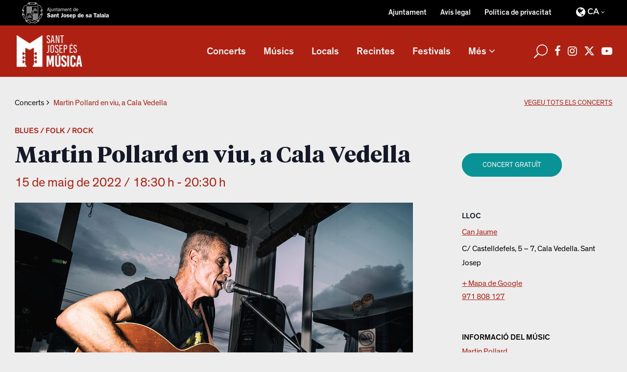

--- FILE ---
content_type: text/html; charset=UTF-8
request_url: https://musica.santjosep.org/concert/martin-pollard-en-viu-a-cala-vedella/
body_size: 17315
content:
<!DOCTYPE html>
<html lang="ca">
<head>
			
		<meta charset="UTF-8"/>
		<link rel="profile" href="http://gmpg.org/xfn/11"/>
			
				<meta name="viewport" content="width=device-width,initial-scale=1,user-scalable=yes">
		<link rel='stylesheet' id='tribe-events-views-v2-bootstrap-datepicker-styles-css' href='https://musica.santjosep.org/wp-content/plugins/the-events-calendar/vendor/bootstrap-datepicker/css/bootstrap-datepicker.standalone.min.css?ver=6.15.1' type='text/css' media='all' />
<link rel='stylesheet' id='tec-variables-skeleton-css' href='https://musica.santjosep.org/wp-content/plugins/the-events-calendar/common/build/css/variables-skeleton.css?ver=6.9.2' type='text/css' media='all' />
<link rel='stylesheet' id='tribe-common-skeleton-style-css' href='https://musica.santjosep.org/wp-content/plugins/the-events-calendar/common/build/css/common-skeleton.css?ver=6.9.2' type='text/css' media='all' />
<link rel='stylesheet' id='tribe-tooltipster-css-css' href='https://musica.santjosep.org/wp-content/plugins/the-events-calendar/common/vendor/tooltipster/tooltipster.bundle.min.css?ver=6.9.2' type='text/css' media='all' />
<link rel='stylesheet' id='tribe-events-views-v2-skeleton-css' href='https://musica.santjosep.org/wp-content/plugins/the-events-calendar/build/css/views-skeleton.css?ver=6.15.1' type='text/css' media='all' />
<link rel='stylesheet' id='tec-variables-full-css' href='https://musica.santjosep.org/wp-content/plugins/the-events-calendar/common/build/css/variables-full.css?ver=6.9.2' type='text/css' media='all' />
<link rel='stylesheet' id='tribe-common-full-style-css' href='https://musica.santjosep.org/wp-content/plugins/the-events-calendar/common/build/css/common-full.css?ver=6.9.2' type='text/css' media='all' />
<link rel='stylesheet' id='tribe-events-views-v2-full-css' href='https://musica.santjosep.org/wp-content/plugins/the-events-calendar/build/css/views-full.css?ver=6.15.1' type='text/css' media='all' />
<link rel='stylesheet' id='tribe-events-views-v2-print-css' href='https://musica.santjosep.org/wp-content/plugins/the-events-calendar/build/css/views-print.css?ver=6.15.1' type='text/css' media='print' />
<link rel='stylesheet' id='tribe-events-pro-views-v2-print-css' href='https://musica.santjosep.org/wp-content/plugins/events-calendar-pro/build/css/views-print.css?ver=7.7.2' type='text/css' media='print' />
<meta name='robots' content='index, follow, max-image-preview:large, max-snippet:-1, max-video-preview:-1' />
	<style>img:is([sizes="auto" i], [sizes^="auto," i]) { contain-intrinsic-size: 3000px 1500px }</style>
	<link rel="alternate" hreflang="ca" href="https://musica.santjosep.org/concert/martin-pollard-en-viu-a-cala-vedella/" />
<link rel="alternate" hreflang="es" href="https://musica.santjosep.org/es/concierto/martin-pollard-en-vivo-en-cala-vedella/" />
<link rel="alternate" hreflang="x-default" href="https://musica.santjosep.org/concert/martin-pollard-en-viu-a-cala-vedella/" />

	<!-- This site is optimized with the Yoast SEO plugin v25.8 - https://yoast.com/wordpress/plugins/seo/ -->
	<title>Martin Pollard en viu, a Cala Vedella - Sant Josep és música</title>
	<link rel="canonical" href="https://musica.santjosep.org/concert/martin-pollard-en-viu-a-cala-vedella/" />
	<meta property="og:locale" content="ca_ES" />
	<meta property="og:type" content="article" />
	<meta property="og:title" content="Martin Pollard en viu, a Cala Vedella - Sant Josep és música" />
	<meta property="og:description" content="L&#8217;escocès Martin Pollard en té prou amb la guitarra acústica per hipnotitzar al públic. L’energia, la veu potent i afinada, la presència i una selecció de grans temes de folk, rock, country i blues constitueixen un programa infal·lible per a [&hellip;]" />
	<meta property="og:url" content="https://musica.santjosep.org/concert/martin-pollard-en-viu-a-cala-vedella/" />
	<meta property="og:site_name" content="Sant Josep és música" />
	<meta property="article:publisher" content="https://www.facebook.com/Sant-Josep-s-Msica-105337042007790" />
	<meta property="article:modified_time" content="2022-05-13T07:55:45+00:00" />
	<meta property="og:image" content="https://musica.santjosep.org/wp-content/uploads/2022/05/Martin-Pollard-5rec.jpg" />
	<meta property="og:image:width" content="1400" />
	<meta property="og:image:height" content="932" />
	<meta property="og:image:type" content="image/jpeg" />
	<meta name="twitter:card" content="summary_large_image" />
	<meta name="twitter:site" content="@MusicaSantJosep" />
	<meta name="twitter:label1" content="Temps estimat de lectura" />
	<meta name="twitter:data1" content="1 minut" />
	<script type="application/ld+json" class="yoast-schema-graph">{"@context":"https://schema.org","@graph":[{"@type":"WebPage","@id":"https://musica.santjosep.org/concert/martin-pollard-en-viu-a-cala-vedella/","url":"https://musica.santjosep.org/concert/martin-pollard-en-viu-a-cala-vedella/","name":"Martin Pollard en viu, a Cala Vedella - Sant Josep és música","isPartOf":{"@id":"https://musica.santjosep.org/es/#website"},"primaryImageOfPage":{"@id":"https://musica.santjosep.org/concert/martin-pollard-en-viu-a-cala-vedella/#primaryimage"},"image":{"@id":"https://musica.santjosep.org/concert/martin-pollard-en-viu-a-cala-vedella/#primaryimage"},"thumbnailUrl":"https://musica.santjosep.org/wp-content/uploads/2022/05/Martin-Pollard-5rec.jpg","datePublished":"2022-05-13T07:54:07+00:00","dateModified":"2022-05-13T07:55:45+00:00","breadcrumb":{"@id":"https://musica.santjosep.org/concert/martin-pollard-en-viu-a-cala-vedella/#breadcrumb"},"inLanguage":"ca","potentialAction":[{"@type":"ReadAction","target":["https://musica.santjosep.org/concert/martin-pollard-en-viu-a-cala-vedella/"]}]},{"@type":"ImageObject","inLanguage":"ca","@id":"https://musica.santjosep.org/concert/martin-pollard-en-viu-a-cala-vedella/#primaryimage","url":"https://musica.santjosep.org/wp-content/uploads/2022/05/Martin-Pollard-5rec.jpg","contentUrl":"https://musica.santjosep.org/wp-content/uploads/2022/05/Martin-Pollard-5rec.jpg","width":1400,"height":932,"caption":"Joan F. Ribas"},{"@type":"BreadcrumbList","@id":"https://musica.santjosep.org/concert/martin-pollard-en-viu-a-cala-vedella/#breadcrumb","itemListElement":[{"@type":"ListItem","position":1,"name":"Portada","item":"https://musica.santjosep.org/"},{"@type":"ListItem","position":2,"name":"Eventos","item":"https://musica.santjosep.org/es/concerts/"},{"@type":"ListItem","position":3,"name":"Martin Pollard en viu, a Cala Vedella"}]},{"@type":"WebSite","@id":"https://musica.santjosep.org/es/#website","url":"https://musica.santjosep.org/es/","name":"Sant Josep és música","description":"Información actualizada de todos los conciertos, grupos y artistas que actúen tanto en fiestas y festivales, como en establecimientos privados en el municipio de Sant Josep de sa Talaia","publisher":{"@id":"https://musica.santjosep.org/es/#organization"},"potentialAction":[{"@type":"SearchAction","target":{"@type":"EntryPoint","urlTemplate":"https://musica.santjosep.org/es/?s={search_term_string}"},"query-input":{"@type":"PropertyValueSpecification","valueRequired":true,"valueName":"search_term_string"}}],"inLanguage":"ca"},{"@type":"Organization","@id":"https://musica.santjosep.org/es/#organization","name":"Sant Josep és música","url":"https://musica.santjosep.org/es/","logo":{"@type":"ImageObject","inLanguage":"ca","@id":"https://musica.santjosep.org/es/#/schema/logo/image/","url":"https://musica.santjosep.org/wp-content/uploads/2022/01/logo-SJEM.png","contentUrl":"https://musica.santjosep.org/wp-content/uploads/2022/01/logo-SJEM.png","width":213,"height":103,"caption":"Sant Josep és música"},"image":{"@id":"https://musica.santjosep.org/es/#/schema/logo/image/"},"sameAs":["https://www.facebook.com/Sant-Josep-s-Msica-105337042007790","https://x.com/MusicaSantJosep","https://www.instagram.com/musicasantjosep/","https://www.youtube.com/channel/UCBSLSUpqfrfsiOMVslmZEJA"]},{"@type":"Event","name":"Martin Pollard en viu, a Cala Vedella","description":"L&#8217;escocès Martin Pollard en té prou amb la guitarra acústica per hipnotitzar al públic. L’energia, la veu potent i afinada, la presència i una selecció de grans temes de folk, rock, country i blues constitueixen un programa infal·lible per a [&hellip;]","image":{"@id":"https://musica.santjosep.org/concert/martin-pollard-en-viu-a-cala-vedella/#primaryimage"},"url":"https://musica.santjosep.org/concert/martin-pollard-en-viu-a-cala-vedella/","eventAttendanceMode":"https://schema.org/OfflineEventAttendanceMode","eventStatus":"https://schema.org/EventScheduled","startDate":"2022-05-15T18:30:00+02:00","endDate":"2022-05-15T20:30:00+02:00","location":{"@type":"Place","name":"Can Jaume","description":"","url":"https://musica.santjosep.org/recinte/can-jaume/","address":{"@type":"PostalAddress","streetAddress":"C/ Castelldefels, 5 – 7, Cala Vedella. Sant Josep"},"geo":{"@type":"GeoCoordinates","latitude":38.914348080444000288480310700833797454833984375,"longitude":1.22468665382950003817086326307617127895355224609375},"telephone":"971 808 127","sameAs":""},"@id":"https://musica.santjosep.org/concert/martin-pollard-en-viu-a-cala-vedella/#event","mainEntityOfPage":{"@id":"https://musica.santjosep.org/concert/martin-pollard-en-viu-a-cala-vedella/"}}]}</script>
	<!-- / Yoast SEO plugin. -->


<link rel='dns-prefetch' href='//connect.facebook.net' />
<link rel='dns-prefetch' href='//cdnjs.cloudflare.com' />
<link rel='dns-prefetch' href='//fonts.googleapis.com' />
<link rel="alternate" type="application/rss+xml" title="Sant Josep és música &raquo; Canal d&#039;informació" href="https://musica.santjosep.org/feed/" />
<link rel="alternate" type="application/rss+xml" title="Sant Josep és música &raquo; Canal dels comentaris" href="https://musica.santjosep.org/comments/feed/" />
<link rel="alternate" type="text/calendar" title="Sant Josep és música &raquo; Canal iCal" href="https://musica.santjosep.org/concerts-santjosep/?ical=1" />
<link rel="alternate" type="application/rss+xml" title="Sant Josep és música &raquo; Martin Pollard en viu, a Cala Vedella Canal dels comentaris" href="https://musica.santjosep.org/concert/martin-pollard-en-viu-a-cala-vedella/feed/" />
<script type="text/javascript">
/* <![CDATA[ */
window._wpemojiSettings = {"baseUrl":"https:\/\/s.w.org\/images\/core\/emoji\/16.0.1\/72x72\/","ext":".png","svgUrl":"https:\/\/s.w.org\/images\/core\/emoji\/16.0.1\/svg\/","svgExt":".svg","source":{"concatemoji":"https:\/\/musica.santjosep.org\/wp-includes\/js\/wp-emoji-release.min.js?ver=6.8.3"}};
/*! This file is auto-generated */
!function(s,n){var o,i,e;function c(e){try{var t={supportTests:e,timestamp:(new Date).valueOf()};sessionStorage.setItem(o,JSON.stringify(t))}catch(e){}}function p(e,t,n){e.clearRect(0,0,e.canvas.width,e.canvas.height),e.fillText(t,0,0);var t=new Uint32Array(e.getImageData(0,0,e.canvas.width,e.canvas.height).data),a=(e.clearRect(0,0,e.canvas.width,e.canvas.height),e.fillText(n,0,0),new Uint32Array(e.getImageData(0,0,e.canvas.width,e.canvas.height).data));return t.every(function(e,t){return e===a[t]})}function u(e,t){e.clearRect(0,0,e.canvas.width,e.canvas.height),e.fillText(t,0,0);for(var n=e.getImageData(16,16,1,1),a=0;a<n.data.length;a++)if(0!==n.data[a])return!1;return!0}function f(e,t,n,a){switch(t){case"flag":return n(e,"\ud83c\udff3\ufe0f\u200d\u26a7\ufe0f","\ud83c\udff3\ufe0f\u200b\u26a7\ufe0f")?!1:!n(e,"\ud83c\udde8\ud83c\uddf6","\ud83c\udde8\u200b\ud83c\uddf6")&&!n(e,"\ud83c\udff4\udb40\udc67\udb40\udc62\udb40\udc65\udb40\udc6e\udb40\udc67\udb40\udc7f","\ud83c\udff4\u200b\udb40\udc67\u200b\udb40\udc62\u200b\udb40\udc65\u200b\udb40\udc6e\u200b\udb40\udc67\u200b\udb40\udc7f");case"emoji":return!a(e,"\ud83e\udedf")}return!1}function g(e,t,n,a){var r="undefined"!=typeof WorkerGlobalScope&&self instanceof WorkerGlobalScope?new OffscreenCanvas(300,150):s.createElement("canvas"),o=r.getContext("2d",{willReadFrequently:!0}),i=(o.textBaseline="top",o.font="600 32px Arial",{});return e.forEach(function(e){i[e]=t(o,e,n,a)}),i}function t(e){var t=s.createElement("script");t.src=e,t.defer=!0,s.head.appendChild(t)}"undefined"!=typeof Promise&&(o="wpEmojiSettingsSupports",i=["flag","emoji"],n.supports={everything:!0,everythingExceptFlag:!0},e=new Promise(function(e){s.addEventListener("DOMContentLoaded",e,{once:!0})}),new Promise(function(t){var n=function(){try{var e=JSON.parse(sessionStorage.getItem(o));if("object"==typeof e&&"number"==typeof e.timestamp&&(new Date).valueOf()<e.timestamp+604800&&"object"==typeof e.supportTests)return e.supportTests}catch(e){}return null}();if(!n){if("undefined"!=typeof Worker&&"undefined"!=typeof OffscreenCanvas&&"undefined"!=typeof URL&&URL.createObjectURL&&"undefined"!=typeof Blob)try{var e="postMessage("+g.toString()+"("+[JSON.stringify(i),f.toString(),p.toString(),u.toString()].join(",")+"));",a=new Blob([e],{type:"text/javascript"}),r=new Worker(URL.createObjectURL(a),{name:"wpTestEmojiSupports"});return void(r.onmessage=function(e){c(n=e.data),r.terminate(),t(n)})}catch(e){}c(n=g(i,f,p,u))}t(n)}).then(function(e){for(var t in e)n.supports[t]=e[t],n.supports.everything=n.supports.everything&&n.supports[t],"flag"!==t&&(n.supports.everythingExceptFlag=n.supports.everythingExceptFlag&&n.supports[t]);n.supports.everythingExceptFlag=n.supports.everythingExceptFlag&&!n.supports.flag,n.DOMReady=!1,n.readyCallback=function(){n.DOMReady=!0}}).then(function(){return e}).then(function(){var e;n.supports.everything||(n.readyCallback(),(e=n.source||{}).concatemoji?t(e.concatemoji):e.wpemoji&&e.twemoji&&(t(e.twemoji),t(e.wpemoji)))}))}((window,document),window._wpemojiSettings);
/* ]]> */
</script>
<link rel='stylesheet' id='tribe-events-full-pro-calendar-style-css' href='https://musica.santjosep.org/wp-content/plugins/events-calendar-pro/build/css/tribe-events-pro-full.css?ver=7.7.2' type='text/css' media='all' />
<link rel='stylesheet' id='tribe-events-virtual-skeleton-css' href='https://musica.santjosep.org/wp-content/plugins/events-calendar-pro/build/css/events-virtual-skeleton.css?ver=7.7.2' type='text/css' media='all' />
<link rel='stylesheet' id='tribe-events-virtual-full-css' href='https://musica.santjosep.org/wp-content/plugins/events-calendar-pro/build/css/events-virtual-full.css?ver=7.7.2' type='text/css' media='all' />
<link rel='stylesheet' id='tribe-events-virtual-single-skeleton-css' href='https://musica.santjosep.org/wp-content/plugins/events-calendar-pro/build/css/events-virtual-single-skeleton.css?ver=7.7.2' type='text/css' media='all' />
<link rel='stylesheet' id='tribe-events-virtual-single-full-css' href='https://musica.santjosep.org/wp-content/plugins/events-calendar-pro/build/css/events-virtual-single-full.css?ver=7.7.2' type='text/css' media='all' />
<link rel='stylesheet' id='tec-events-pro-single-css' href='https://musica.santjosep.org/wp-content/plugins/events-calendar-pro/build/css/events-single.css?ver=7.7.2' type='text/css' media='all' />
<link rel='stylesheet' id='tribe-events-calendar-pro-style-css' href='https://musica.santjosep.org/wp-content/plugins/events-calendar-pro/build/css/tribe-events-pro-full.css?ver=7.7.2' type='text/css' media='all' />
<link rel='stylesheet' id='tribe-events-pro-mini-calendar-block-styles-css' href='https://musica.santjosep.org/wp-content/plugins/events-calendar-pro/build/css/tribe-events-pro-mini-calendar-block.css?ver=7.7.2' type='text/css' media='all' />
<link rel='stylesheet' id='tribe-events-v2-single-skeleton-css' href='https://musica.santjosep.org/wp-content/plugins/the-events-calendar/build/css/tribe-events-single-skeleton.css?ver=6.15.1' type='text/css' media='all' />
<link rel='stylesheet' id='tribe-events-v2-single-skeleton-full-css' href='https://musica.santjosep.org/wp-content/plugins/the-events-calendar/build/css/tribe-events-single-full.css?ver=6.15.1' type='text/css' media='all' />
<link rel='stylesheet' id='tribe-events-virtual-single-v2-skeleton-css' href='https://musica.santjosep.org/wp-content/plugins/events-calendar-pro/build/css/events-virtual-single-v2-skeleton.css?ver=7.7.2' type='text/css' media='all' />
<link rel='stylesheet' id='tribe-events-virtual-single-v2-full-css' href='https://musica.santjosep.org/wp-content/plugins/events-calendar-pro/build/css/events-virtual-single-v2-full.css?ver=7.7.2' type='text/css' media='all' />
<link rel='stylesheet' id='tribe-events-v2-virtual-single-block-css' href='https://musica.santjosep.org/wp-content/plugins/events-calendar-pro/build/css/events-virtual-single-block.css?ver=7.7.2' type='text/css' media='all' />
<link rel='stylesheet' id='tec-events-pro-single-style-css' href='https://musica.santjosep.org/wp-content/plugins/events-calendar-pro/build/css/custom-tables-v1/single.css?ver=7.7.2' type='text/css' media='all' />
<style id='wp-emoji-styles-inline-css' type='text/css'>

	img.wp-smiley, img.emoji {
		display: inline !important;
		border: none !important;
		box-shadow: none !important;
		height: 1em !important;
		width: 1em !important;
		margin: 0 0.07em !important;
		vertical-align: -0.1em !important;
		background: none !important;
		padding: 0 !important;
	}
</style>
<link rel='stylesheet' id='wp-block-library-css' href='https://musica.santjosep.org/wp-includes/css/dist/block-library/style.min.css?ver=6.8.3' type='text/css' media='all' />
<style id='classic-theme-styles-inline-css' type='text/css'>
/*! This file is auto-generated */
.wp-block-button__link{color:#fff;background-color:#32373c;border-radius:9999px;box-shadow:none;text-decoration:none;padding:calc(.667em + 2px) calc(1.333em + 2px);font-size:1.125em}.wp-block-file__button{background:#32373c;color:#fff;text-decoration:none}
</style>
<link rel='stylesheet' id='tribe-events-v2-single-blocks-css' href='https://musica.santjosep.org/wp-content/plugins/the-events-calendar/build/css/tribe-events-single-blocks.css?ver=6.15.1' type='text/css' media='all' />
<style id='global-styles-inline-css' type='text/css'>
:root{--wp--preset--aspect-ratio--square: 1;--wp--preset--aspect-ratio--4-3: 4/3;--wp--preset--aspect-ratio--3-4: 3/4;--wp--preset--aspect-ratio--3-2: 3/2;--wp--preset--aspect-ratio--2-3: 2/3;--wp--preset--aspect-ratio--16-9: 16/9;--wp--preset--aspect-ratio--9-16: 9/16;--wp--preset--color--black: #000000;--wp--preset--color--cyan-bluish-gray: #abb8c3;--wp--preset--color--white: #ffffff;--wp--preset--color--pale-pink: #f78da7;--wp--preset--color--vivid-red: #cf2e2e;--wp--preset--color--luminous-vivid-orange: #ff6900;--wp--preset--color--luminous-vivid-amber: #fcb900;--wp--preset--color--light-green-cyan: #7bdcb5;--wp--preset--color--vivid-green-cyan: #00d084;--wp--preset--color--pale-cyan-blue: #8ed1fc;--wp--preset--color--vivid-cyan-blue: #0693e3;--wp--preset--color--vivid-purple: #9b51e0;--wp--preset--gradient--vivid-cyan-blue-to-vivid-purple: linear-gradient(135deg,rgba(6,147,227,1) 0%,rgb(155,81,224) 100%);--wp--preset--gradient--light-green-cyan-to-vivid-green-cyan: linear-gradient(135deg,rgb(122,220,180) 0%,rgb(0,208,130) 100%);--wp--preset--gradient--luminous-vivid-amber-to-luminous-vivid-orange: linear-gradient(135deg,rgba(252,185,0,1) 0%,rgba(255,105,0,1) 100%);--wp--preset--gradient--luminous-vivid-orange-to-vivid-red: linear-gradient(135deg,rgba(255,105,0,1) 0%,rgb(207,46,46) 100%);--wp--preset--gradient--very-light-gray-to-cyan-bluish-gray: linear-gradient(135deg,rgb(238,238,238) 0%,rgb(169,184,195) 100%);--wp--preset--gradient--cool-to-warm-spectrum: linear-gradient(135deg,rgb(74,234,220) 0%,rgb(151,120,209) 20%,rgb(207,42,186) 40%,rgb(238,44,130) 60%,rgb(251,105,98) 80%,rgb(254,248,76) 100%);--wp--preset--gradient--blush-light-purple: linear-gradient(135deg,rgb(255,206,236) 0%,rgb(152,150,240) 100%);--wp--preset--gradient--blush-bordeaux: linear-gradient(135deg,rgb(254,205,165) 0%,rgb(254,45,45) 50%,rgb(107,0,62) 100%);--wp--preset--gradient--luminous-dusk: linear-gradient(135deg,rgb(255,203,112) 0%,rgb(199,81,192) 50%,rgb(65,88,208) 100%);--wp--preset--gradient--pale-ocean: linear-gradient(135deg,rgb(255,245,203) 0%,rgb(182,227,212) 50%,rgb(51,167,181) 100%);--wp--preset--gradient--electric-grass: linear-gradient(135deg,rgb(202,248,128) 0%,rgb(113,206,126) 100%);--wp--preset--gradient--midnight: linear-gradient(135deg,rgb(2,3,129) 0%,rgb(40,116,252) 100%);--wp--preset--font-size--small: 13px;--wp--preset--font-size--medium: 20px;--wp--preset--font-size--large: 36px;--wp--preset--font-size--x-large: 42px;--wp--preset--spacing--20: 0.44rem;--wp--preset--spacing--30: 0.67rem;--wp--preset--spacing--40: 1rem;--wp--preset--spacing--50: 1.5rem;--wp--preset--spacing--60: 2.25rem;--wp--preset--spacing--70: 3.38rem;--wp--preset--spacing--80: 5.06rem;--wp--preset--shadow--natural: 6px 6px 9px rgba(0, 0, 0, 0.2);--wp--preset--shadow--deep: 12px 12px 50px rgba(0, 0, 0, 0.4);--wp--preset--shadow--sharp: 6px 6px 0px rgba(0, 0, 0, 0.2);--wp--preset--shadow--outlined: 6px 6px 0px -3px rgba(255, 255, 255, 1), 6px 6px rgba(0, 0, 0, 1);--wp--preset--shadow--crisp: 6px 6px 0px rgba(0, 0, 0, 1);}:where(.is-layout-flex){gap: 0.5em;}:where(.is-layout-grid){gap: 0.5em;}body .is-layout-flex{display: flex;}.is-layout-flex{flex-wrap: wrap;align-items: center;}.is-layout-flex > :is(*, div){margin: 0;}body .is-layout-grid{display: grid;}.is-layout-grid > :is(*, div){margin: 0;}:where(.wp-block-columns.is-layout-flex){gap: 2em;}:where(.wp-block-columns.is-layout-grid){gap: 2em;}:where(.wp-block-post-template.is-layout-flex){gap: 1.25em;}:where(.wp-block-post-template.is-layout-grid){gap: 1.25em;}.has-black-color{color: var(--wp--preset--color--black) !important;}.has-cyan-bluish-gray-color{color: var(--wp--preset--color--cyan-bluish-gray) !important;}.has-white-color{color: var(--wp--preset--color--white) !important;}.has-pale-pink-color{color: var(--wp--preset--color--pale-pink) !important;}.has-vivid-red-color{color: var(--wp--preset--color--vivid-red) !important;}.has-luminous-vivid-orange-color{color: var(--wp--preset--color--luminous-vivid-orange) !important;}.has-luminous-vivid-amber-color{color: var(--wp--preset--color--luminous-vivid-amber) !important;}.has-light-green-cyan-color{color: var(--wp--preset--color--light-green-cyan) !important;}.has-vivid-green-cyan-color{color: var(--wp--preset--color--vivid-green-cyan) !important;}.has-pale-cyan-blue-color{color: var(--wp--preset--color--pale-cyan-blue) !important;}.has-vivid-cyan-blue-color{color: var(--wp--preset--color--vivid-cyan-blue) !important;}.has-vivid-purple-color{color: var(--wp--preset--color--vivid-purple) !important;}.has-black-background-color{background-color: var(--wp--preset--color--black) !important;}.has-cyan-bluish-gray-background-color{background-color: var(--wp--preset--color--cyan-bluish-gray) !important;}.has-white-background-color{background-color: var(--wp--preset--color--white) !important;}.has-pale-pink-background-color{background-color: var(--wp--preset--color--pale-pink) !important;}.has-vivid-red-background-color{background-color: var(--wp--preset--color--vivid-red) !important;}.has-luminous-vivid-orange-background-color{background-color: var(--wp--preset--color--luminous-vivid-orange) !important;}.has-luminous-vivid-amber-background-color{background-color: var(--wp--preset--color--luminous-vivid-amber) !important;}.has-light-green-cyan-background-color{background-color: var(--wp--preset--color--light-green-cyan) !important;}.has-vivid-green-cyan-background-color{background-color: var(--wp--preset--color--vivid-green-cyan) !important;}.has-pale-cyan-blue-background-color{background-color: var(--wp--preset--color--pale-cyan-blue) !important;}.has-vivid-cyan-blue-background-color{background-color: var(--wp--preset--color--vivid-cyan-blue) !important;}.has-vivid-purple-background-color{background-color: var(--wp--preset--color--vivid-purple) !important;}.has-black-border-color{border-color: var(--wp--preset--color--black) !important;}.has-cyan-bluish-gray-border-color{border-color: var(--wp--preset--color--cyan-bluish-gray) !important;}.has-white-border-color{border-color: var(--wp--preset--color--white) !important;}.has-pale-pink-border-color{border-color: var(--wp--preset--color--pale-pink) !important;}.has-vivid-red-border-color{border-color: var(--wp--preset--color--vivid-red) !important;}.has-luminous-vivid-orange-border-color{border-color: var(--wp--preset--color--luminous-vivid-orange) !important;}.has-luminous-vivid-amber-border-color{border-color: var(--wp--preset--color--luminous-vivid-amber) !important;}.has-light-green-cyan-border-color{border-color: var(--wp--preset--color--light-green-cyan) !important;}.has-vivid-green-cyan-border-color{border-color: var(--wp--preset--color--vivid-green-cyan) !important;}.has-pale-cyan-blue-border-color{border-color: var(--wp--preset--color--pale-cyan-blue) !important;}.has-vivid-cyan-blue-border-color{border-color: var(--wp--preset--color--vivid-cyan-blue) !important;}.has-vivid-purple-border-color{border-color: var(--wp--preset--color--vivid-purple) !important;}.has-vivid-cyan-blue-to-vivid-purple-gradient-background{background: var(--wp--preset--gradient--vivid-cyan-blue-to-vivid-purple) !important;}.has-light-green-cyan-to-vivid-green-cyan-gradient-background{background: var(--wp--preset--gradient--light-green-cyan-to-vivid-green-cyan) !important;}.has-luminous-vivid-amber-to-luminous-vivid-orange-gradient-background{background: var(--wp--preset--gradient--luminous-vivid-amber-to-luminous-vivid-orange) !important;}.has-luminous-vivid-orange-to-vivid-red-gradient-background{background: var(--wp--preset--gradient--luminous-vivid-orange-to-vivid-red) !important;}.has-very-light-gray-to-cyan-bluish-gray-gradient-background{background: var(--wp--preset--gradient--very-light-gray-to-cyan-bluish-gray) !important;}.has-cool-to-warm-spectrum-gradient-background{background: var(--wp--preset--gradient--cool-to-warm-spectrum) !important;}.has-blush-light-purple-gradient-background{background: var(--wp--preset--gradient--blush-light-purple) !important;}.has-blush-bordeaux-gradient-background{background: var(--wp--preset--gradient--blush-bordeaux) !important;}.has-luminous-dusk-gradient-background{background: var(--wp--preset--gradient--luminous-dusk) !important;}.has-pale-ocean-gradient-background{background: var(--wp--preset--gradient--pale-ocean) !important;}.has-electric-grass-gradient-background{background: var(--wp--preset--gradient--electric-grass) !important;}.has-midnight-gradient-background{background: var(--wp--preset--gradient--midnight) !important;}.has-small-font-size{font-size: var(--wp--preset--font-size--small) !important;}.has-medium-font-size{font-size: var(--wp--preset--font-size--medium) !important;}.has-large-font-size{font-size: var(--wp--preset--font-size--large) !important;}.has-x-large-font-size{font-size: var(--wp--preset--font-size--x-large) !important;}
:where(.wp-block-post-template.is-layout-flex){gap: 1.25em;}:where(.wp-block-post-template.is-layout-grid){gap: 1.25em;}
:where(.wp-block-columns.is-layout-flex){gap: 2em;}:where(.wp-block-columns.is-layout-grid){gap: 2em;}
:root :where(.wp-block-pullquote){font-size: 1.5em;line-height: 1.6;}
</style>
<link rel='stylesheet' id='journo-edge-style-handle-modules-css' href='https://musica.santjosep.org/wp-content/themes/journo/assets/css/modules.min.css?ver=6.8.3' type='text/css' media='all' />
<link rel='stylesheet' id='edgtf-news-style-css' href='https://musica.santjosep.org/wp-content/plugins/edgtf-news/assets/css/news.min.css?ver=6.8.3' type='text/css' media='all' />
<link rel='stylesheet' id='journo-edge-style-handle-modules-responsive-css' href='https://musica.santjosep.org/wp-content/themes/journo/assets/css/modules-responsive.min.css?ver=6.8.3' type='text/css' media='all' />
<link rel='stylesheet' id='edgtf-news-responsive-style-css' href='https://musica.santjosep.org/wp-content/plugins/edgtf-news/assets/css/news-responsive.min.css?ver=6.8.3' type='text/css' media='all' />
<link rel='stylesheet' id='cmplz-general-css' href='https://musica.santjosep.org/wp-content/plugins/complianz-gdpr/assets/css/cookieblocker.min.css?ver=1753796965' type='text/css' media='all' />
<link rel='stylesheet' id='tribe-events-block-event-venue-css' href='https://musica.santjosep.org/wp-content/plugins/the-events-calendar/build/event-venue/frontend.css?ver=6.15.1' type='text/css' media='all' />
<link rel='stylesheet' id='journo-edge-style-handle-default-style-css' href='https://musica.santjosep.org/wp-content/themes/journo/style.css?ver=6.8.3' type='text/css' media='all' />
<link rel='stylesheet' id='journo-edge-child-style-css' href='https://musica.santjosep.org/wp-content/themes/journo-child/style.css?ver=6.8.3' type='text/css' media='all' />
<link rel='stylesheet' id='brands-style-css' href='https://musica.santjosep.org/wp-content/themes/journo-child/fonts/brands/brands.css?ver=6.8.3' type='text/css' media='all' />
<link rel='stylesheet' id='font-awesome-6-css' href='https://cdnjs.cloudflare.com/ajax/libs/font-awesome/6.5.1/css/all.min.css?ver=6.5.1' type='text/css' media='all' />
<link rel='stylesheet' id='journo-font_awesome-css' href='https://musica.santjosep.org/wp-content/themes/journo/assets/css/font-awesome/css/font-awesome.min.css?ver=6.8.3' type='text/css' media='all' />
<link rel='stylesheet' id='journo-font_elegant-css' href='https://musica.santjosep.org/wp-content/themes/journo/assets/css/elegant-icons/style.min.css?ver=6.8.3' type='text/css' media='all' />
<link rel='stylesheet' id='journo-ion_icons-css' href='https://musica.santjosep.org/wp-content/themes/journo/assets/css/ion-icons/css/ionicons.min.css?ver=6.8.3' type='text/css' media='all' />
<link rel='stylesheet' id='journo-linear_icons-css' href='https://musica.santjosep.org/wp-content/themes/journo/assets/css/linear-icons/style.css?ver=6.8.3' type='text/css' media='all' />
<link rel='stylesheet' id='journo-linea_icons-css' href='https://musica.santjosep.org/wp-content/themes/journo/assets/css/linea-icons/style.css?ver=6.8.3' type='text/css' media='all' />
<link rel='stylesheet' id='mediaelement-css' href='https://musica.santjosep.org/wp-includes/js/mediaelement/mediaelementplayer-legacy.min.css?ver=4.2.17' type='text/css' media='all' />
<link rel='stylesheet' id='wp-mediaelement-css' href='https://musica.santjosep.org/wp-includes/js/mediaelement/wp-mediaelement.min.css?ver=6.8.3' type='text/css' media='all' />
<link rel='stylesheet' id='journo-edge-style-handle-style-dynamic-css' href='https://musica.santjosep.org/wp-content/themes/journo/assets/css/style_dynamic.css?ver=1671696097' type='text/css' media='all' />
<link rel='stylesheet' id='journo-edge-style-handle-style-dynamic-responsive-css' href='https://musica.santjosep.org/wp-content/themes/journo/assets/css/style_dynamic_responsive.css?ver=1671696097' type='text/css' media='all' />
<link rel='stylesheet' id='journo-edge-style-handle-google-fonts-css' href='https://fonts.googleapis.com/css?family=Open+Sans%3A300%2C400%2C500%2C600%2C700%7CMontserrat%3A300%2C400%2C500%2C600%2C700%7CCormorant+Garamond%3A300%2C400%2C500%2C600%2C700&#038;subset=latin-ext&#038;ver=1.0.0' type='text/css' media='all' />
<link rel='stylesheet' id='journo-core-dashboard-style-css' href='https://musica.santjosep.org/wp-content/plugins/edgtf-core/core-dashboard/assets/css/core-dashboard.min.css?ver=6.8.3' type='text/css' media='all' />
<script type="text/javascript" id="wpml-cookie-js-extra">
/* <![CDATA[ */
var wpml_cookies = {"wp-wpml_current_language":{"value":"ca","expires":1,"path":"\/"}};
var wpml_cookies = {"wp-wpml_current_language":{"value":"ca","expires":1,"path":"\/"}};
/* ]]> */
</script>
<script type="text/javascript" src="https://musica.santjosep.org/wp-content/plugins/sitepress-multilingual-cms/res/js/cookies/language-cookie.js?ver=476000" id="wpml-cookie-js" defer="defer" data-wp-strategy="defer"></script>
<script type="text/javascript" src="https://musica.santjosep.org/wp-includes/js/jquery/jquery.min.js?ver=3.7.1" id="jquery-core-js"></script>
<script type="text/javascript" src="https://musica.santjosep.org/wp-includes/js/jquery/jquery-migrate.min.js?ver=3.4.1" id="jquery-migrate-js"></script>
<script type="text/javascript" src="https://musica.santjosep.org/wp-content/plugins/the-events-calendar/common/build/js/tribe-common.js?ver=9c44e11f3503a33e9540" id="tribe-common-js"></script>
<script type="text/javascript" src="https://musica.santjosep.org/wp-content/plugins/the-events-calendar/build/js/views/breakpoints.js?ver=4208de2df2852e0b91ec" id="tribe-events-views-v2-breakpoints-js"></script>
<script></script><link rel="https://api.w.org/" href="https://musica.santjosep.org/wp-json/" /><link rel="alternate" title="JSON" type="application/json" href="https://musica.santjosep.org/wp-json/wp/v2/tribe_events/6966" /><link rel="EditURI" type="application/rsd+xml" title="RSD" href="https://musica.santjosep.org/xmlrpc.php?rsd" />
<meta name="generator" content="WordPress 6.8.3" />
<link rel='shortlink' href='https://musica.santjosep.org/?p=6966' />
<link rel="alternate" title="oEmbed (JSON)" type="application/json+oembed" href="https://musica.santjosep.org/wp-json/oembed/1.0/embed?url=https%3A%2F%2Fmusica.santjosep.org%2Fconcert%2Fmartin-pollard-en-viu-a-cala-vedella%2F" />
<link rel="alternate" title="oEmbed (XML)" type="text/xml+oembed" href="https://musica.santjosep.org/wp-json/oembed/1.0/embed?url=https%3A%2F%2Fmusica.santjosep.org%2Fconcert%2Fmartin-pollard-en-viu-a-cala-vedella%2F&#038;format=xml" />
<meta name="generator" content="WPML ver:4.7.6 stt:8,2;" />
<meta name="tec-api-version" content="v1"><meta name="tec-api-origin" content="https://musica.santjosep.org"><link rel="alternate" href="https://musica.santjosep.org/wp-json/tribe/events/v1/events/6966" /><meta name="generator" content="Powered by WPBakery Page Builder - drag and drop page builder for WordPress."/>
<link rel="icon" href="https://musica.santjosep.org/wp-content/uploads/2022/01/cropped-santjosepesmusica-32x32.png" sizes="32x32" />
<link rel="icon" href="https://musica.santjosep.org/wp-content/uploads/2022/01/cropped-santjosepesmusica-192x192.png" sizes="192x192" />
<link rel="apple-touch-icon" href="https://musica.santjosep.org/wp-content/uploads/2022/01/cropped-santjosepesmusica-180x180.png" />
<meta name="msapplication-TileImage" content="https://musica.santjosep.org/wp-content/uploads/2022/01/cropped-santjosepesmusica-270x270.png" />
<noscript><style> .wpb_animate_when_almost_visible { opacity: 1; }</style></noscript>	<meta name="facebook-domain-verification" content="hywjegnsrd2z1zq1bd6mb406y47ids" />
	<script type='text/javascript' src='https://platform-api.sharethis.com/js/sharethis.js#property=61e915ae6346030019493acc&product=sop' async='async'></script>
</head>
<body class="wp-singular tribe_events-template-default single single-tribe_events postid-6966 wp-theme-journo wp-child-theme-journo-child edgt-core-1.2.1 edgt-news-1.0.4 tribe-events-page-template tribe-no-js tribe-filter-live journo child-child-ver-1.0.1 journo-ver-1.8.1 edgtf-grid-1300 edgtf-empty-google-api edgtf-no-behavior edgtf-dropdown-animate-height edgtf-header-standard edgtf-menu-area-shadow-disable edgtf-menu-area-in-grid-shadow-disable edgtf-menu-area-border-disable edgtf-menu-area-in-grid-border-disable edgtf-header-menu-area-in-grid-padding edgtf-logo-area-border-disable edgtf-default-mobile-header edgtf-sticky-up-mobile-header edgtf-header-top-enabled edgtf-top-bar-in-grid-padding edgtf-fullscreen-search edgtf-search-fade wpb-js-composer js-comp-ver-8.6.1 vc_responsive events-single tribe-events-style-full tribe-events-style-theme" itemscope itemtype="http://schema.org/WebPage">
	
    <div class="edgtf-wrapper">
        <div class="edgtf-wrapper-inner">
            	
		
	<div class="edgtf-top-bar">
				
					<div class="edgtf-grid">
						
			<div class="edgtf-vertical-align-containers">
				<div class="edgtf-position-left">
					<div class="edgtf-position-left-inner">
													<div id="block-7" class="widget widget_block widget_media_image edgtf-top-bar-widget">
<figure class="wp-block-image size-full"><img decoding="async" width="177" height="43" src="https://musica.santjosep.org/wp-content/uploads/2022/01/santjoseplogoblanco.png" alt="" class="wp-image-116"/></figure>
</div>											</div>
				</div>
				<div class="edgtf-position-right">
					<div class="edgtf-position-right-inner">
													<div id="nav_menu-2" class="widget widget_nav_menu edgtf-top-bar-widget"><div class="menu-top-legal-ca-container"><ul id="menu-top-legal-ca" class="menu"><li id="menu-item-2164" class="menu-item menu-item-type-custom menu-item-object-custom menu-item-2164"><a target="_blank" href="https://www.santjosep.org/">Ajuntament</a></li>
<li id="menu-item-2165" class="menu-item menu-item-type-custom menu-item-object-custom menu-item-2165"><a target="_blank" href="https://www.santjosep.org/avis-legal/">Avís legal</a></li>
<li id="menu-item-2166" class="menu-item menu-item-type-custom menu-item-object-custom menu-item-2166"><a target="_blank" href="https://www.santjosep.org/politica-de-privacitat/">Política de privacitat</a></li>
</ul></div></div><div id="block-13" class="widget widget_block edgtf-top-bar-widget"><p><ul class="idiomasheader">
						<li>
							<div>
								<span class="fa fa-globe"></span>
								ca
								<span class="fa fa-angle-down"></span>
							</div>
							<ul><li><a href="https://musica.santjosep.org/es/concierto/martin-pollard-en-vivo-en-cala-vedella/">es</a></li></ul>
						</li>
					</ul></p>
</div>											</div>
				</div>
			</div>
				
					</div>
				
			</div>
	
	<div class="edgtf-fullscreen-search-holder">
	<a class="edgtf-fullscreen-search-close" href="javascript:void(0)">
		<span aria-hidden="true" class="edgtf-icon-font-elegant icon_close " ></span>	</a>
	<div class="edgtf-fullscreen-search-table">
		<div class="edgtf-fullscreen-search-cell">
			<div class="edgtf-fullscreen-search-inner">
				<form action="https://musica.santjosep.org/" class="edgtf-fullscreen-search-form" method="get">
					<div class="edgtf-form-holder">
						<div class="edgtf-form-holder-inner">
							<div class="edgtf-field-holder">
								<input type="text" placeholder="Cercar..." name="s" class="edgtf-search-field" autocomplete="off"/>
							</div>
							<button type="submit" class="edgtf-search-submit"><span aria-hidden="true" class="edgtf-icon-font-elegant icon_search " ></span></button>
							<div class="edgtf-line"></div>
						</div>
					</div>
				</form>
			</div>
		</div>
	</div>
</div>
<header class="edgtf-page-header">
		
				
	<div class="edgtf-menu-area edgtf-menu-right">
				
					<div class="edgtf-grid">
						
			<div class="edgtf-vertical-align-containers">
				<div class="edgtf-position-left">
					<div class="edgtf-position-left-inner">
						

<div class="edgtf-logo-wrapper">
    <a itemprop="url" href="https://musica.santjosep.org/" style="height: 68px;">
        <img itemprop="image" class="edgtf-normal-logo" src="https://musica.santjosep.org/wp-content/uploads/2022/01/logo-SJEM-W.png" width="282" height="137"  alt="logo"/>
                    </a>
</div>

											</div>
				</div>
								<div class="edgtf-position-right">
					<div class="edgtf-position-right-inner">
													
<nav class="edgtf-main-menu edgtf-drop-down edgtf-default-nav">
    <ul id="menu-menu-princi-ca" class="clearfix"><li id="nav-menu-item-2167" class="menu-item menu-item-type-post_type menu-item-object-page  narrow"><a href="https://musica.santjosep.org/concerts/" class=""><span class="item_outer"><span class="item_text">Concerts</span></span></a></li>
<li id="nav-menu-item-2168" class="menu-item menu-item-type-post_type menu-item-object-page  narrow"><a href="https://musica.santjosep.org/musics-santjosep/" class=""><span class="item_outer"><span class="item_text">Músics</span></span></a></li>
<li id="nav-menu-item-2169" class="menu-item menu-item-type-post_type menu-item-object-page  narrow"><a href="https://musica.santjosep.org/locals-santjosep/" class=""><span class="item_outer"><span class="item_text">Locals</span></span></a></li>
<li id="nav-menu-item-2170" class="menu-item menu-item-type-post_type menu-item-object-page  narrow"><a href="https://musica.santjosep.org/recintes-santjosep/" class=""><span class="item_outer"><span class="item_text">Recintes</span></span></a></li>
<li id="nav-menu-item-2171" class="menu-item menu-item-type-post_type menu-item-object-page  narrow"><a href="https://musica.santjosep.org/festivals-santjosep/" class=""><span class="item_outer"><span class="item_text">Festivals</span></span></a></li>
<li id="nav-menu-item-2172" class="menu-item menu-item-type-custom menu-item-object-custom menu-item-has-children  has_sub narrow"><a href="#" class=" no_link" onclick="JavaScript: return false;"><span class="item_outer"><span class="item_text">Més</span><i class="edgtf-menu-arrow fa fa-angle-down"></i></span></a>
<div class="second"><div class="inner"><ul>
	<li id="nav-menu-item-2173" class="menu-item menu-item-type-post_type menu-item-object-page "><a href="https://musica.santjosep.org/discos-santjosep/" class=""><span class="item_outer"><span class="item_text">Discos</span></span></a></li>
	<li id="nav-menu-item-2174" class="menu-item menu-item-type-post_type menu-item-object-page "><a href="https://musica.santjosep.org/empreses-i-serveis/" class=""><span class="item_outer"><span class="item_text">Serveis</span></span></a></li>
	<li id="nav-menu-item-2175" class="menu-item menu-item-type-post_type menu-item-object-page "><a href="https://musica.santjosep.org/actualitat/" class=""><span class="item_outer"><span class="item_text">Actualitat</span></span></a></li>
</ul></div></div>
</li>
</ul></nav>

														
		<a  style="font-size: 28px;color: #b3291f;" class="edgtf-search-opener edgtf-icon-has-hover" href="javascript:void(0)">
            <span class="edgtf-search-opener-wrapper">
                <span aria-hidden="true" class="edgtf-icon-font-elegant icon_search "></span>	                        </span>
		</a>
	<div class="widget edgtf-social-icons-group-widget text-align-left">							<a class="edgtf-social-icon-widget-holder edgtf-icon-has-hover"  				   href="https://www.facebook.com/Sant-Josep-s-Msica-105337042007790" target="_blank">
					<span class="edgtf-social-icon-widget fa fa-facebook"></span>				</a>
										<a class="edgtf-social-icon-widget-holder edgtf-icon-has-hover"  				   href="https://www.instagram.com/musicasantjosep/" target="_blank">
					<span class="edgtf-social-icon-widget fa fa-instagram"></span>				</a>
										<a class="edgtf-social-icon-widget-holder edgtf-icon-has-hover"  				   href="https://x.com/MusicaSantJosep" target="_blank">
					<span class="edgtf-social-icon-widget fa fa-twitter"></span>				</a>
										<a class="edgtf-social-icon-widget-holder edgtf-icon-has-hover"  				   href="https://www.youtube.com/channel/UCBSLSUpqfrfsiOMVslmZEJA" target="_blank">
					<span class="edgtf-social-icon-widget fa fa-youtube-play"></span>				</a>
									</div>					</div>
				</div>
			</div>
			
					</div>
			</div>
			
		
		
	</header>


<header class="edgtf-mobile-header">
		
	<div class="edgtf-mobile-header-inner">
		<div class="edgtf-mobile-header-holder">
			<div class="edgtf-grid">
				<div class="edgtf-vertical-align-containers">
					<div class="edgtf-vertical-align-containers">
						
						<div class="edgtf-position-center">
							<div class="edgtf-position-center-inner">
								

<div class="edgtf-mobile-logo-wrapper">
    <a itemprop="url" href="https://musica.santjosep.org/" style="height: 68px">
        <img itemprop="image" src="https://musica.santjosep.org/wp-content/uploads/2022/01/logo-SJEM-W.png" width="282" height="137"  alt="Mobile Logo"/>
    </a>
</div>

							</div>
						</div>
													<div class="edgtf-mobile-menu-opener">
								<a href="javascript:void(0)">
									<span class="titmenu open">MENÚ</span>
									<span class="titmenu close">TANCAR</span>
									<span class="menumov"></span>
																	</a>
							</div>
																	</div>
				</div>
			</div>
		</div>
		
    <nav class="edgtf-mobile-nav" role="navigation" aria-label="Mobile Menu">
        <div class="edgtf-grid">
            <ul id="menu-men-mov-cat" class=""><li id="mobile-menu-item-2176" class="menu-item menu-item-type-post_type menu-item-object-page "><a href="https://musica.santjosep.org/concerts/" class=""><span>Concerts</span></a></li>
<li id="mobile-menu-item-2177" class="menu-item menu-item-type-post_type menu-item-object-page "><a href="https://musica.santjosep.org/musics-santjosep/" class=""><span>Músics</span></a></li>
<li id="mobile-menu-item-2178" class="menu-item menu-item-type-post_type menu-item-object-page "><a href="https://musica.santjosep.org/locals-santjosep/" class=""><span>Locals</span></a></li>
<li id="mobile-menu-item-2179" class="menu-item menu-item-type-post_type menu-item-object-page "><a href="https://musica.santjosep.org/recintes-santjosep/" class=""><span>Recintes</span></a></li>
<li id="mobile-menu-item-2180" class="menu-item menu-item-type-post_type menu-item-object-page "><a href="https://musica.santjosep.org/festivals-santjosep/" class=""><span>Festivals</span></a></li>
<li id="mobile-menu-item-2181" class="menu-item menu-item-type-post_type menu-item-object-page "><a href="https://musica.santjosep.org/discos-santjosep/" class=""><span>Discos</span></a></li>
<li id="mobile-menu-item-2182" class="menu-item menu-item-type-post_type menu-item-object-page "><a href="https://musica.santjosep.org/empreses-i-serveis/" class=""><span>Serveis</span></a></li>
<li id="mobile-menu-item-2183" class="menu-item menu-item-type-post_type menu-item-object-page "><a href="https://musica.santjosep.org/actualitat/" class=""><span>Actualitat</span></a></li>
</ul>            
            <div id="langmov">
                 <a href="https://musica.santjosep.org/es/concierto/martin-pollard-en-vivo-en-cala-vedella/">es</a><a href="https://musica.santjosep.org/concert/martin-pollard-en-viu-a-cala-vedella/">ca</a>            </div>
            
            <div class="redesmov">	
				
				<a class="edgtf-social-icon-widget-holder edgtf-icon-has-hover" href="https://www.facebook.com/Sant-Josep-s-Msica-105337042007790" target="_blank">
					<span class="edgtf-social-icon-widget fa fa-facebook"></span>				
				</a>
				<a class="edgtf-social-icon-widget-holder edgtf-icon-has-hover" href="https://www.instagram.com/musicasantjosep/" target="_blank">
					<span class="edgtf-social-icon-widget fa fa-instagram"></span>				</a>
				<a class="edgtf-social-icon-widget-holder edgtf-icon-has-hover" href="https://twitter.com/MusicaSantJosep" target="_blank">
					<span class="edgtf-social-icon-widget fa fa-twitter"></span>				</a>
				<a class="edgtf-social-icon-widget-holder edgtf-icon-has-hover" href="https://www.youtube.com/channel/UCBSLSUpqfrfsiOMVslmZEJA" target="_blank">
					<span class="edgtf-social-icon-widget fa fa-youtube-play"></span>				</a>
						
		<a  style="font-size: 15px;color: #ffffff;" class="edgtf-search-opener edgtf-icon-has-hover" href="javascript:void(0)">
            <span class="edgtf-search-opener-wrapper">
                <span aria-hidden="true" class="edgtf-icon-font-elegant icon_search "></span>	                        </span>
		</a>
				</div>
			
						
       
       		<a href="https://www.santjosep.org/" class="logosj"><img src="https://musica.santjosep.org/wp-content/uploads/2022/01/logo-dos-santjosep.png"></a>
        </div>
        
        
   
    </nav>



	</div>
	
	</header>

			<a id='edgtf-back-to-top' href='#'>
                <span class="edgtf-icon-stack"></span>
                <span class="edgtf-btt-text">
                	TOP                </span>
			</a>
			        
            <div class="edgtf-content" >
                <div class="edgtf-content-inner"><section id="tribe-events-pg-template" class="tribe-events-pg-template"><div class="tribe-events-before-html"></div><span class="tribe-events-ajax-loading"><img class="tribe-events-spinner-medium" src="https://musica.santjosep.org/wp-content/plugins/the-events-calendar/src/resources/images/tribe-loading.gif" alt="Carregant Esdeveniments" /></span>
<div id="tribe-events-content" class="tribe-events-single">
	<div class="breadcrumb"><a href="https://musica.santjosep.org/conciertos/">Concerts</a><i class="edgtf-icon-font-awesome fa fa-angle-right edgtf-icon-element"></i> <span>Martin Pollard en viu, a Cala Vedella</span> </div>
	<a href="https://musica.santjosep.org/conciertos/" class="verall"> Vegeu tots els concerts</a>


		<div class="tipolocal titsmall">
		Blues / Folk / Rock	</div>

	<!-- Notices -->
		
	<div class="left_concierto">
		<h1 class="tribe-events-single-event-title">Martin Pollard en viu, a Cala Vedella</h1>		
		<div class="tribe-events-schedule tribe-clearfix">
			<h2><span class="tribe-event-date-start">15 de maig de 2022 / 18:30 h</span> - <span class="tribe-event-time">20:30 h</span></h2>			
		</div>
		
					<div id="post-6966" class="post-6966 tribe_events type-tribe_events status-publish has-post-thumbnail hentry tribe_events_cat-blues-2 tribe_events_cat-folk tribe_events_cat-rock-2 cat_blues-2 cat_folk cat_rock-2">
				<!-- Event featured image, but exclude link -->
				<div class="foto_evento">
					<div class="tribe-events-event-image"><img width="1400" height="932" src="https://musica.santjosep.org/wp-content/uploads/2022/05/Martin-Pollard-5rec.jpg" class="attachment-full size-full wp-post-image" alt="" decoding="async" fetchpriority="high" srcset="https://musica.santjosep.org/wp-content/uploads/2022/05/Martin-Pollard-5rec.jpg 1400w, https://musica.santjosep.org/wp-content/uploads/2022/05/Martin-Pollard-5rec-300x200.jpg 300w, https://musica.santjosep.org/wp-content/uploads/2022/05/Martin-Pollard-5rec-1024x682.jpg 1024w, https://musica.santjosep.org/wp-content/uploads/2022/05/Martin-Pollard-5rec-768x511.jpg 768w" sizes="(max-width: 1400px) 100vw, 1400px" /></div>					<div class="xx">Joan F. Ribas</div>				</div>
				<div class="tribe-events-single-event-description tribe-events-content">
					<p>L&#8217;escocès Martin Pollard en té prou amb la guitarra acústica per hipnotitzar al públic. L’energia, la veu potent i afinada, la presència i una selecció de grans temes de folk, rock, country i blues constitueixen un programa infal·lible per a la tarda del diumenge, mentre vespreja a Cala Vedella. Amb ell sempre sonen vells temes de Bob Dylan, Johnny Cash, Sixto Rodríguez, Cat Stevens…</p>
				</div>

				<!-- Event meta -->
															</div> <!-- #post-x -->
		
	</div>
	
	<div class="right_concierto">
					<div class="btn_verde">Concert gratuït</div>
				

<div class="tribe-events-single-section tribe-event-meta primary tribe-clearfix">



</div>



	
<div class="tribe-events-single-section tribe-event-meta secondary tribe-clearfix">
	
	
<div class="tribe-events-meta-group tribe-events-meta-group-venue">
	<h2 class="tribe-events-single-section-title titsmall"> Lloc </h2>
	<dl>
		
				
							<dd class="tribe-venue"> <a href="https://musica.santjosep.org/locals/can-jaume/">Can Jaume </a></dd>
		
					<dd class="tribe-venue-location">
				<address class="tribe-events-address">
					<span class="tribe-address">

<span class="tribe-street-address">C/ Castelldefels, 5 – 7, Cala Vedella. Sant Josep</span>
	




</span>

											<a class="tribe-events-gmap" href="https://www.google.com/maps/search/?api=1&#038;query=38.914348080444%2C1.2246866538295" title="Feu clic per veure un mapa de Google" target="_blank" rel="noreferrer noopener">+ Mapa de Google</a>									</address>
			</dd>
		
								<dd class="tribe-venue-tel"><a href="tel:971 808 127" target="_blank">971 808 127 </a></dd>
		
		
			</dl>
</div>
		<div class="musico_evento">
			<div class="titsmall">Informació del músic</div>
                			<a href="https://musica.santjosep.org/musics/martin-pollard/">Martin Pollard</a>
            		</div>
		
	<div class="redes_ficha">
		<div class="titsmall">Envia l'esdeveniment als teus amics</div>
		<div class="fa fa-whatsapp st-custom-button" data-network="whatsapp"></div>
		<div class="fa fa-facebook st-custom-button" data-network="facebook"></div>

		<div class="fa fa-telegram st-custom-button" data-network="telegram"></div>
		<div class="fa fa-envelope st-custom-button" data-network="email"></div>

	</div>

		
	    
    	
</div>

<script type="text/javascript" charset="utf-8">
    jQuery(document).ready(function(){
        jQuery("a[rel^='prettyPhoto']").prettyPhoto();
    });
</script>
	
	</div>
	<div class="map_concierto">
		<div class="titsmall">Mapa</div>
		
<div class="tribe-events-venue-map">
	<div id="tribe-events-gmap-0" style="height: 350px; width: 100%" aria-hidden="true"></div><!-- #tribe-events-gmap- -->
</div>
	</div>

	
<h2 class="tribe-events-related-events-title tit">Més concerts</h2>

<div id="eventos_rel" class="vc_row-fluid">
			<div class="tarjevent">
		<a href="https://musica.santjosep.org/concert/vermut-musical-amb-igea-com-a-aperitiu-de-la-frita-de-porcella-de-sant-josep/" class="img_event_content">
			<div class="tribe-event-schedule-details">
				<span class="e-dia">08</span>
				<span class="e-mes">nov.</span>
			</div>
			<img width="1400" height="933" src="https://musica.santjosep.org/wp-content/uploads/2025/10/igeanew6rec.jpg" class="attachment-350x250 size-350x250 wp-post-image" alt="" decoding="async" loading="lazy" srcset="https://musica.santjosep.org/wp-content/uploads/2025/10/igeanew6rec.jpg 1400w, https://musica.santjosep.org/wp-content/uploads/2025/10/igeanew6rec-300x200.jpg 300w, https://musica.santjosep.org/wp-content/uploads/2025/10/igeanew6rec-1024x682.jpg 1024w, https://musica.santjosep.org/wp-content/uploads/2025/10/igeanew6rec-768x512.jpg 768w" sizes="auto, (max-width: 1400px) 100vw, 1400px" />		</a>
		<div class="tribe-events-event-details tribe-clearfix">
			<div class="tribe-event-meta">
				<a href="https://musica.santjosep.org/recinte/can-jaume/">Plaça de Sant Josep</a>			</div>
			<h3 class="tribe-events-list-event-title">
				<a class="tribe-event-url" href="https://musica.santjosep.org/concert/vermut-musical-amb-igea-com-a-aperitiu-de-la-frita-de-porcella-de-sant-josep/" title="" rel="bookmark">Vermut musical amb Igea com a aperitiu de la Frita de Porcella de Sant Josep</a>
			</h3>

		</div>					
														
		
							</div>
			<div class="tarjevent">
		<a href="https://musica.santjosep.org/concert/el-bluesman-de-chicago-breezy-rodio-de-nou-a-lescenari-de-can-jordi/" class="img_event_content">
			<div class="tribe-event-schedule-details">
				<span class="e-dia">08</span>
				<span class="e-mes">nov.</span>
			</div>
			<img width="1400" height="933" src="https://musica.santjosep.org/wp-content/uploads/2025/03/Aretha-SFF-2.jpg" class="attachment-350x250 size-350x250 wp-post-image" alt="" decoding="async" loading="lazy" srcset="https://musica.santjosep.org/wp-content/uploads/2025/03/Aretha-SFF-2.jpg 1400w, https://musica.santjosep.org/wp-content/uploads/2025/03/Aretha-SFF-2-300x200.jpg 300w, https://musica.santjosep.org/wp-content/uploads/2025/03/Aretha-SFF-2-1024x682.jpg 1024w, https://musica.santjosep.org/wp-content/uploads/2025/03/Aretha-SFF-2-768x512.jpg 768w" sizes="auto, (max-width: 1400px) 100vw, 1400px" />		</a>
		<div class="tribe-events-event-details tribe-clearfix">
			<div class="tribe-event-meta">
				Can Jordi Blues Station			</div>
			<h3 class="tribe-events-list-event-title">
				<a class="tribe-event-url" href="https://musica.santjosep.org/concert/el-bluesman-de-chicago-breezy-rodio-de-nou-a-lescenari-de-can-jordi/" title="" rel="bookmark">El bluesman de Chicago Breezy Rodio, de nou a l’escenari de Can Jordi</a>
			</h3>

		</div>					
														
		
							</div>
			<div class="tarjevent">
		<a href="https://musica.santjosep.org/concert/lamerica-breezy-rodio-a-rosanas-al-costat-de-david-barona-i-javi-rodriguez/" class="img_event_content">
			<div class="tribe-event-schedule-details">
				<span class="e-dia">08</span>
				<span class="e-mes">nov.</span>
			</div>
			<img width="1400" height="933" src="https://musica.santjosep.org/wp-content/uploads/2025/03/Breezy-Rodio-Betta-8.jpg" class="attachment-350x250 size-350x250 wp-post-image" alt="" decoding="async" loading="lazy" srcset="https://musica.santjosep.org/wp-content/uploads/2025/03/Breezy-Rodio-Betta-8.jpg 1400w, https://musica.santjosep.org/wp-content/uploads/2025/03/Breezy-Rodio-Betta-8-300x200.jpg 300w, https://musica.santjosep.org/wp-content/uploads/2025/03/Breezy-Rodio-Betta-8-1024x682.jpg 1024w, https://musica.santjosep.org/wp-content/uploads/2025/03/Breezy-Rodio-Betta-8-768x512.jpg 768w" sizes="auto, (max-width: 1400px) 100vw, 1400px" />		</a>
		<div class="tribe-events-event-details tribe-clearfix">
			<div class="tribe-event-meta">
				Rosana&#8217;s			</div>
			<h3 class="tribe-events-list-event-title">
				<a class="tribe-event-url" href="https://musica.santjosep.org/concert/lamerica-breezy-rodio-a-rosanas-al-costat-de-david-barona-i-javi-rodriguez/" title="" rel="bookmark">L&#8217;americà Breezy Rodio a Rosana’s, al costat de David Barona i Javi Rodríguez</a>
			</h3>

		</div>					
														
		
							</div>
	</div>

</div><!-- #tribe-events-content -->
<div class="tribe-events-after-html"></div>
<!--
This calendar is powered by The Events Calendar.
http://evnt.is/18wn
-->
</section>

</div> <!-- close div.content_inner -->
	</div>  <!-- close div.content -->
					<footer class="edgtf-page-footer ">
				<div class="edgtf-footer-top-holder">
	<div class="edgtf-footer-top-inner edgtf-grid">
		<div class="edgtf-grid-row edgtf-footer-top-alignment-left">
							<div class="edgtf-column-content edgtf-grid-col-3">
					<div id="block-9" class="widget edgtf-footer-column-1 widget_block widget_media_image">
<figure class="wp-block-image size-full"><img loading="lazy" decoding="async" width="336" height="119" src="https://musica.santjosep.org/wp-content/uploads/2022/01/AJUNTAMENTSantjosep-logo.png" alt="" class="wp-image-517" srcset="https://musica.santjosep.org/wp-content/uploads/2022/01/AJUNTAMENTSantjosep-logo.png 336w, https://musica.santjosep.org/wp-content/uploads/2022/01/AJUNTAMENTSantjosep-logo-300x106.png 300w" sizes="auto, (max-width: 336px) 100vw, 336px" /></figure>
</div><div id="block-11" class="widget edgtf-footer-column-1 widget_block widget_text">&#13;
<p>Pere Escanellas, s/n 07830<br/>Sant Josep de sa Talaia<br/>971 800 125<br/><a rel="noreferrer noopener" href="mailto:santjosepesmusica@gmail.com" target="_blank">santjosepesmusica@gmail.com</a></p>&#13;
</div>				</div>
							<div class="edgtf-column-content edgtf-grid-col-3">
					<div id="nav_menu-4" class="widget edgtf-footer-column-2 widget_nav_menu"><div class="menu-footer-1-container"><ul id="menu-footer-1" class="menu"><li id="menu-item-524" class="menu-item menu-item-type-post_type menu-item-object-page menu-item-524"><a href="https://musica.santjosep.org/concerts/">Concerts</a></li>
<li id="menu-item-526" class="menu-item menu-item-type-post_type menu-item-object-page menu-item-526"><a href="https://musica.santjosep.org/musics-santjosep/">Músics</a></li>
<li id="menu-item-523" class="menu-item menu-item-type-post_type menu-item-object-page menu-item-523"><a href="https://musica.santjosep.org/locals-santjosep/">Locals</a></li>
<li id="menu-item-521" class="menu-item menu-item-type-post_type menu-item-object-page menu-item-521"><a href="https://musica.santjosep.org/recintes-santjosep/">Recintes</a></li>
<li id="menu-item-522" class="menu-item menu-item-type-post_type menu-item-object-page menu-item-522"><a href="https://musica.santjosep.org/festivals-santjosep/">Festivals</a></li>
<li id="menu-item-520" class="menu-item menu-item-type-post_type menu-item-object-page menu-item-520"><a href="https://musica.santjosep.org/empreses-i-serveis/">Empreses i serveis</a></li>
<li id="menu-item-525" class="menu-item menu-item-type-post_type menu-item-object-page menu-item-525"><a href="https://musica.santjosep.org/discos-santjosep/">Discos</a></li>
<li id="menu-item-519" class="menu-item menu-item-type-post_type menu-item-object-page menu-item-519"><a href="https://musica.santjosep.org/actualitat/">Actualitat</a></li>
</ul></div></div>				</div>
							<div class="edgtf-column-content edgtf-grid-col-3">
					<div id="nav_menu-3" class="widget edgtf-footer-column-3 widget_nav_menu"><div class="menu-legal-foot-ca-container"><ul id="menu-legal-foot-ca" class="menu"><li id="menu-item-2184" class="menu-item menu-item-type-custom menu-item-object-custom menu-item-2184"><a target="_blank" href="https://www.santjosep.org/">Ajuntament</a></li>
<li id="menu-item-2186" class="menu-item menu-item-type-custom menu-item-object-custom menu-item-2186"><a target="_blank" href="https://www.santjosep.org/avis-legal/">Avís legal</a></li>
<li id="menu-item-2185" class="menu-item menu-item-type-custom menu-item-object-custom menu-item-2185"><a target="_blank" href="https://www.santjosep.org/politica-de-privacitat/">Política de privacitat</a></li>
<li id="menu-item-2187" class="menu-item menu-item-type-post_type menu-item-object-page menu-item-2187"><a href="https://musica.santjosep.org/politica-de-cookies-ue/">Política de cookies</a></li>
</ul></div></div>				</div>
							<div class="edgtf-column-content edgtf-grid-col-3">
					<div id="block-8" class="widget edgtf-footer-column-4 widget_block widget_media_image">
<figure class="wp-block-image size-full is-resized"><img loading="lazy" decoding="async" src="https://musica.santjosep.org/wp-content/uploads/2022/01/SJEM_Logo_vertical_blanco.png" alt="" class="wp-image-136" width="100" height="251"/></figure>
</div>				</div>
					</div>
	</div>
</div>			</footer>
			</div> <!-- close div.edgtf-wrapper-inner  -->
</div> <!-- close div.edgtf-wrapper -->
<script type="speculationrules">
{"prefetch":[{"source":"document","where":{"and":[{"href_matches":"\/*"},{"not":{"href_matches":["\/wp-*.php","\/wp-admin\/*","\/wp-content\/uploads\/*","\/wp-content\/*","\/wp-content\/plugins\/*","\/wp-content\/themes\/journo-child\/*","\/wp-content\/themes\/journo\/*","\/*\\?(.+)"]}},{"not":{"selector_matches":"a[rel~=\"nofollow\"]"}},{"not":{"selector_matches":".no-prefetch, .no-prefetch a"}}]},"eagerness":"conservative"}]}
</script>
		<script>
		( function ( body ) {
			'use strict';
			body.className = body.className.replace( /\btribe-no-js\b/, 'tribe-js' );
		} )( document.body );
		</script>
		<script> /* <![CDATA[ */var tribe_l10n_datatables = {"aria":{"sort_ascending":": activate to sort column ascending","sort_descending":": activate to sort column descending"},"length_menu":"Show _MENU_ entries","empty_table":"No data available in table","info":"Showing _START_ to _END_ of _TOTAL_ entries","info_empty":"Showing 0 to 0 of 0 entries","info_filtered":"(filtered from _MAX_ total entries)","zero_records":"No matching records found","search":"Search:","all_selected_text":"All items on this page were selected. ","select_all_link":"Select all pages","clear_selection":"Clear Selection.","pagination":{"all":"All","next":"Next","previous":"Previous"},"select":{"rows":{"0":"","_":": Selected %d rows","1":": Selected 1 row"}},"datepicker":{"dayNames":["Diumenge","Dilluns","Dimarts","Dimecres","Dijous","Divendres","Dissabte"],"dayNamesShort":["Dg","Dl","Dt","Dc","Dj","Dv","Ds"],"dayNamesMin":["Dg","Dl","Dt","Dc","Dj","Dv","Ds"],"monthNames":["gener","febrer","mar\u00e7","abril","maig","juny","juliol","agost","setembre","octubre","novembre","desembre"],"monthNamesShort":["gener","febrer","mar\u00e7","abril","maig","juny","juliol","agost","setembre","octubre","novembre","desembre"],"monthNamesMin":["gen.","febr.","mar\u00e7","abr.","maig","juny","jul.","ag.","set.","oct.","nov.","des."],"nextText":"Next","prevText":"Prev","currentText":"Today","closeText":"Done","today":"Today","clear":"Clear"}};/* ]]> */ </script><link rel='stylesheet' id='tribe-events-pro-views-v2-skeleton-css' href='https://musica.santjosep.org/wp-content/plugins/events-calendar-pro/build/css/views-skeleton.css?ver=7.7.2' type='text/css' media='all' />
<link rel='stylesheet' id='tribe-events-pro-views-v2-full-css' href='https://musica.santjosep.org/wp-content/plugins/events-calendar-pro/build/css/views-full.css?ver=7.7.2' type='text/css' media='all' />
<script type="text/javascript" src="https://connect.facebook.net/en_US/sdk.js?ver=7.7.2" id="tec-virtual-fb-sdk-js"></script>
<script type="text/javascript" src="https://musica.santjosep.org/wp-content/plugins/the-events-calendar/vendor/bootstrap-datepicker/js/bootstrap-datepicker.min.js?ver=6.15.1" id="tribe-events-views-v2-bootstrap-datepicker-js"></script>
<script type="text/javascript" src="https://musica.santjosep.org/wp-content/plugins/the-events-calendar/build/js/views/viewport.js?ver=3e90f3ec254086a30629" id="tribe-events-views-v2-viewport-js"></script>
<script type="text/javascript" src="https://musica.santjosep.org/wp-content/plugins/the-events-calendar/build/js/views/accordion.js?ver=b0cf88d89b3e05e7d2ef" id="tribe-events-views-v2-accordion-js"></script>
<script type="text/javascript" src="https://musica.santjosep.org/wp-content/plugins/the-events-calendar/build/js/views/view-selector.js?ver=a8aa8890141fbcc3162a" id="tribe-events-views-v2-view-selector-js"></script>
<script type="text/javascript" src="https://musica.santjosep.org/wp-content/plugins/the-events-calendar/build/js/views/ical-links.js?ver=0dadaa0667a03645aee4" id="tribe-events-views-v2-ical-links-js"></script>
<script type="text/javascript" src="https://musica.santjosep.org/wp-content/plugins/the-events-calendar/build/js/views/navigation-scroll.js?ver=eba0057e0fd877f08e9d" id="tribe-events-views-v2-navigation-scroll-js"></script>
<script type="text/javascript" src="https://musica.santjosep.org/wp-content/plugins/the-events-calendar/build/js/views/multiday-events.js?ver=780fd76b5b819e3a6ece" id="tribe-events-views-v2-multiday-events-js"></script>
<script type="text/javascript" src="https://musica.santjosep.org/wp-content/plugins/the-events-calendar/build/js/views/month-mobile-events.js?ver=299058683cc768717139" id="tribe-events-views-v2-month-mobile-events-js"></script>
<script type="text/javascript" src="https://musica.santjosep.org/wp-content/plugins/the-events-calendar/build/js/views/month-grid.js?ver=b5773d96c9ff699a45dd" id="tribe-events-views-v2-month-grid-js"></script>
<script type="text/javascript" src="https://musica.santjosep.org/wp-content/plugins/the-events-calendar/common/vendor/tooltipster/tooltipster.bundle.min.js?ver=6.9.2" id="tribe-tooltipster-js"></script>
<script type="text/javascript" src="https://musica.santjosep.org/wp-content/plugins/the-events-calendar/build/js/views/tooltip.js?ver=97dbbf0364f2178da658" id="tribe-events-views-v2-tooltip-js"></script>
<script type="text/javascript" src="https://musica.santjosep.org/wp-content/plugins/the-events-calendar/build/js/views/events-bar.js?ver=3825b4a45b5c6f3f04b9" id="tribe-events-views-v2-events-bar-js"></script>
<script type="text/javascript" src="https://musica.santjosep.org/wp-content/plugins/the-events-calendar/build/js/views/events-bar-inputs.js?ver=e3710df171bb081761bd" id="tribe-events-views-v2-events-bar-inputs-js"></script>
<script type="text/javascript" src="https://musica.santjosep.org/wp-content/plugins/the-events-calendar/build/js/views/datepicker.js?ver=4fd11aac95dc95d3b90a" id="tribe-events-views-v2-datepicker-js"></script>
<script type="text/javascript" src="https://musica.santjosep.org/wp-includes/js/jquery/ui/core.min.js?ver=1.13.3" id="jquery-ui-core-js"></script>
<script type="text/javascript" src="https://musica.santjosep.org/wp-includes/js/jquery/ui/mouse.min.js?ver=1.13.3" id="jquery-ui-mouse-js"></script>
<script type="text/javascript" src="https://musica.santjosep.org/wp-includes/js/jquery/ui/draggable.min.js?ver=1.13.3" id="jquery-ui-draggable-js"></script>
<script type="text/javascript" src="https://musica.santjosep.org/wp-content/plugins/events-calendar-pro/vendor/nanoscroller/jquery.nanoscroller.min.js?ver=7.7.2" id="tribe-events-pro-views-v2-nanoscroller-js"></script>
<script type="text/javascript" src="https://musica.santjosep.org/wp-content/plugins/events-calendar-pro/build/js/views/week-grid-scroller.js?ver=55603c48744d0cb2b3b4" id="tribe-events-pro-views-v2-week-grid-scroller-js"></script>
<script type="text/javascript" src="https://musica.santjosep.org/wp-content/plugins/events-calendar-pro/build/js/views/week-day-selector.js?ver=63ba989dd5f700c79097" id="tribe-events-pro-views-v2-week-day-selector-js"></script>
<script type="text/javascript" src="https://musica.santjosep.org/wp-content/plugins/events-calendar-pro/build/js/views/week-multiday-toggle.js?ver=69dd4df02cf23f824e9a" id="tribe-events-pro-views-v2-week-multiday-toggle-js"></script>
<script type="text/javascript" src="https://musica.santjosep.org/wp-content/plugins/events-calendar-pro/build/js/views/week-event-link.js?ver=334de69daa29ae826020" id="tribe-events-pro-views-v2-week-event-link-js"></script>
<script type="text/javascript" src="https://musica.santjosep.org/wp-content/plugins/events-calendar-pro/build/js/views/map-events-scroller.js?ver=23e0a112f2a065e8e1d5" id="tribe-events-pro-views-v2-map-events-scroller-js"></script>
<script type="text/javascript" src="https://musica.santjosep.org/wp-content/plugins/events-calendar-pro/vendor/swiper/dist/js/swiper.min.js?ver=7.7.2" id="tribe-swiper-js"></script>
<script type="text/javascript" src="https://musica.santjosep.org/wp-content/plugins/events-calendar-pro/build/js/views/map-no-venue-modal.js?ver=6437a60c9a943cf8f472" id="tribe-events-pro-views-v2-map-no-venue-modal-js"></script>
<script type="text/javascript" src="https://musica.santjosep.org/wp-content/plugins/events-calendar-pro/build/js/views/map-provider-google-maps.js?ver=ecf90f33549e461a1048" id="tribe-events-pro-views-v2-map-provider-google-maps-js"></script>
<script type="text/javascript" src="https://musica.santjosep.org/wp-content/plugins/events-calendar-pro/build/js/views/map-events.js?ver=12685890ea84c4d19079" id="tribe-events-pro-views-v2-map-events-js"></script>
<script type="text/javascript" src="https://musica.santjosep.org/wp-content/plugins/events-calendar-pro/build/js/views/tooltip-pro.js?ver=815dcb1c3f3ef0030d5f" id="tribe-events-pro-views-v2-tooltip-pro-js"></script>
<script type="text/javascript" src="https://musica.santjosep.org/wp-content/plugins/events-calendar-pro/build/js/views/multiday-events-pro.js?ver=e17e8468e24cffc6f312" id="tribe-events-pro-views-v2-multiday-events-pro-js"></script>
<script type="text/javascript" src="https://musica.santjosep.org/wp-content/plugins/events-calendar-pro/build/js/views/toggle-recurrence.js?ver=fc28903018fdbc8c4161" id="tribe-events-pro-views-v2-toggle-recurrence-js"></script>
<script type="text/javascript" src="https://musica.santjosep.org/wp-content/plugins/events-calendar-pro/build/js/views/datepicker-pro.js?ver=4f8807dfbd3260f16a53" id="tribe-events-pro-views-v2-datepicker-pro-js"></script>
<script type="text/javascript" id="tribe-events-virtual-single-js-js-extra">
/* <![CDATA[ */
var tribe_events_virtual_settings = {"facebookAppId":""};
/* ]]> */
</script>
<script type="text/javascript" src="https://musica.santjosep.org/wp-content/plugins/events-calendar-pro/build/js/events-virtual-single.js?ver=4731ac05fcfb45427486" id="tribe-events-virtual-single-js-js"></script>
<script type="text/javascript" id="journo-edge-script-handle-modules-js-extra">
/* <![CDATA[ */
var edgtfGlobalVars = {"vars":{"edgtfAddForAdminBar":0,"edgtfElementAppearAmount":-100,"edgtfAjaxUrl":"https:\/\/musica.santjosep.org\/wp-admin\/admin-ajax.php","edgtfStickyHeaderHeight":0,"edgtfStickyHeaderTransparencyHeight":70,"edgtfTopBarHeight":46,"edgtfLogoAreaHeight":0,"edgtfMenuAreaHeight":151,"edgtfMobileHeaderHeight":70}};
var edgtfPerPageVars = {"vars":{"edgtfStickyScrollAmount":0,"edgtfHeaderTransparencyHeight":105,"edgtfHeaderVerticalWidth":0}};
/* ]]> */
</script>
<script type="text/javascript" src="https://musica.santjosep.org/wp-content/themes/journo/assets/js/modules.js?ver=6.8.3" id="journo-edge-script-handle-modules-js"></script>
<script type="text/javascript" src="https://musica.santjosep.org/wp-content/plugins/edgtf-news/assets/js/news.min.js?ver=6.8.3" id="edgtf-news-script-js"></script>
<script type="text/javascript" src="https://musica.santjosep.org/wp-content/themes/journo-child/fonts/brands/brands.min.js?ver=20150825" id="brands-script-js"></script>
<script type="text/javascript" src="https://musica.santjosep.org/wp-includes/js/jquery/ui/tabs.min.js?ver=1.13.3" id="jquery-ui-tabs-js"></script>
<script type="text/javascript" src="https://musica.santjosep.org/wp-includes/js/jquery/ui/accordion.min.js?ver=1.13.3" id="jquery-ui-accordion-js"></script>
<script type="text/javascript" id="mediaelement-core-js-before">
/* <![CDATA[ */
var mejsL10n = {"language":"ca","strings":{"mejs.download-file":"Baixa el fitxer","mejs.install-flash":"Esteu utilitzant un navegador que no t\u00e9 Flash actiu o instal\u00b7lat. Activeu el component del reproductor Flash o baixeu l'\u00faltima versi\u00f3 des de https:\/\/get.adobe.com\/flashplayer\/","mejs.fullscreen":"Pantalla completa","mejs.play":"Reprodueix","mejs.pause":"Pausa","mejs.time-slider":"Control de temps","mejs.time-help-text":"Feu servir les tecles de fletxa esquerra\/dreta per avan\u00e7ar un segon, i les tecles de fletxa cap amunt\/cap avall per avan\u00e7ar deu segons.","mejs.live-broadcast":"Transmissi\u00f3 en directe","mejs.volume-help-text":"Feu servir les tecles de fletxa cap amunt\/cap avall per a incrementar o disminuir el volum.","mejs.unmute":"Activa el so","mejs.mute":"Desactiva el so","mejs.volume-slider":"Control de volum","mejs.video-player":"Reproductor de v\u00eddeo","mejs.audio-player":"Reproductor d'\u00e0udio","mejs.captions-subtitles":"T\u00edtols\/subt\u00edtols","mejs.captions-chapters":"Cap\u00edtols","mejs.none":"Cap","mejs.afrikaans":"Afrikaans","mejs.albanian":"Alban\u00e8s","mejs.arabic":"\u00c0rab","mejs.belarusian":"Bielor\u00fas","mejs.bulgarian":"B\u00falgar","mejs.catalan":"Catal\u00e0","mejs.chinese":"Xin\u00e8s","mejs.chinese-simplified":"Xin\u00e8s (simplificat)","mejs.chinese-traditional":"Xin\u00e8s (tradicional)","mejs.croatian":"Croat","mejs.czech":"Txec","mejs.danish":"Dan\u00e8s","mejs.dutch":"Neerland\u00e8s","mejs.english":"Angl\u00e8s","mejs.estonian":"Estoni\u00e0","mejs.filipino":"Filip\u00ed","mejs.finnish":"Fin\u00e8s","mejs.french":"Franc\u00e8s","mejs.galician":"Gallec","mejs.german":"Alemany","mejs.greek":"Grec","mejs.haitian-creole":"Crioll haiti\u00e0","mejs.hebrew":"Hebreu","mejs.hindi":"Hindi","mejs.hungarian":"Hongar\u00e8s","mejs.icelandic":"Island\u00e8s","mejs.indonesian":"Indonesi","mejs.irish":"Irland\u00e8s","mejs.italian":"Itali\u00e0","mejs.japanese":"Japon\u00e8s","mejs.korean":"Core\u00e0","mejs.latvian":"Let\u00f3","mejs.lithuanian":"Litu\u00e0","mejs.macedonian":"Macedoni","mejs.malay":"Malai","mejs.maltese":"Malt\u00e8s","mejs.norwegian":"Noruec","mejs.persian":"Persa","mejs.polish":"Polon\u00e8s","mejs.portuguese":"Portugu\u00e8s","mejs.romanian":"Roman\u00e8s","mejs.russian":"Rus","mejs.serbian":"Serbi","mejs.slovak":"Eslovac","mejs.slovenian":"Eslov\u00e8","mejs.spanish":"Espanyol","mejs.swahili":"Suahili","mejs.swedish":"Suec","mejs.tagalog":"Tagal","mejs.thai":"Tailand\u00e8s","mejs.turkish":"Turc","mejs.ukrainian":"Ucra\u00efn\u00e8s","mejs.vietnamese":"Vietnamita","mejs.welsh":"Gal\u00b7l\u00e8s","mejs.yiddish":"Jiddisch"}};
/* ]]> */
</script>
<script type="text/javascript" src="https://musica.santjosep.org/wp-includes/js/mediaelement/mediaelement-and-player.min.js?ver=4.2.17" id="mediaelement-core-js"></script>
<script type="text/javascript" src="https://musica.santjosep.org/wp-includes/js/mediaelement/mediaelement-migrate.min.js?ver=6.8.3" id="mediaelement-migrate-js"></script>
<script type="text/javascript" id="mediaelement-js-extra">
/* <![CDATA[ */
var _wpmejsSettings = {"pluginPath":"\/wp-includes\/js\/mediaelement\/","classPrefix":"mejs-","stretching":"responsive","audioShortcodeLibrary":"mediaelement","videoShortcodeLibrary":"mediaelement"};
/* ]]> */
</script>
<script type="text/javascript" src="https://musica.santjosep.org/wp-includes/js/mediaelement/wp-mediaelement.min.js?ver=6.8.3" id="wp-mediaelement-js"></script>
<script type="text/javascript" src="https://musica.santjosep.org/wp-content/themes/journo/assets/js/modules/plugins/jquery.appear.js?ver=6.8.3" id="appear-js"></script>
<script type="text/javascript" src="https://musica.santjosep.org/wp-content/themes/journo/assets/js/modules/plugins/modernizr.min.js?ver=6.8.3" id="modernizr-js"></script>
<script type="text/javascript" src="https://musica.santjosep.org/wp-includes/js/hoverIntent.min.js?ver=1.10.2" id="hoverIntent-js"></script>
<script type="text/javascript" src="https://musica.santjosep.org/wp-content/themes/journo/assets/js/modules/plugins/jquery.plugin.js?ver=6.8.3" id="jquery-plugin-js"></script>
<script type="text/javascript" src="https://musica.santjosep.org/wp-content/themes/journo/assets/js/modules/plugins/owl.carousel.min.js?ver=6.8.3" id="owl-carousel-js"></script>
<script type="text/javascript" src="https://musica.santjosep.org/wp-content/themes/journo/assets/js/modules/plugins/slick.min.js?ver=6.8.3" id="slick-slider-js"></script>
<script type="text/javascript" src="https://musica.santjosep.org/wp-content/themes/journo/assets/js/modules/plugins/jquery.waypoints.min.js?ver=6.8.3" id="waypoints-js"></script>
<script type="text/javascript" src="https://musica.santjosep.org/wp-content/themes/journo/assets/js/modules/plugins/fluidvids.min.js?ver=6.8.3" id="fluidvids-js"></script>
<script type="text/javascript" src="https://musica.santjosep.org/wp-content/plugins/js_composer/assets/lib/vendor/prettyphoto/js/jquery.prettyPhoto.min.js?ver=8.6.1" id="prettyphoto-js"></script>
<script type="text/javascript" src="https://musica.santjosep.org/wp-content/themes/journo/assets/js/modules/plugins/perfect-scrollbar.jquery.min.js?ver=6.8.3" id="perfect-scrollbar-js"></script>
<script type="text/javascript" src="https://musica.santjosep.org/wp-content/themes/journo/assets/js/modules/plugins/ScrollToPlugin.min.js?ver=6.8.3" id="scrolltoplugin-js"></script>
<script type="text/javascript" src="https://musica.santjosep.org/wp-content/themes/journo/assets/js/modules/plugins/parallax.min.js?ver=6.8.3" id="parallax-js"></script>
<script type="text/javascript" src="https://musica.santjosep.org/wp-content/themes/journo/assets/js/modules/plugins/jquery.nicescroll.min.js?ver=6.8.3" id="nicescroll-js"></script>
<script type="text/javascript" src="https://musica.santjosep.org/wp-content/themes/journo/assets/js/modules/plugins/jquery.waitforimages.js?ver=6.8.3" id="waitforimages-js"></script>
<script type="text/javascript" src="https://musica.santjosep.org/wp-content/themes/journo/assets/js/modules/plugins/jquery.easing.1.3.js?ver=6.8.3" id="jquery-easing-1.3-js"></script>
<script type="text/javascript" src="https://musica.santjosep.org/wp-content/plugins/js_composer/assets/lib/vendor/dist/isotope-layout/dist/isotope.pkgd.min.js?ver=8.6.1" id="isotope-js"></script>
<script type="text/javascript" src="https://musica.santjosep.org/wp-content/themes/journo/assets/js/modules/plugins/packery-mode.pkgd.min.js?ver=6.8.3" id="packery-js"></script>
<script type="text/javascript" src="https://musica.santjosep.org/wp-content/themes/journo/assets/js/modules/plugins/jquery-mousewheel.min.js?ver=6.8.3" id="jquery-mousewheel-js"></script>
<script type="text/javascript" src="https://musica.santjosep.org/wp-content/plugins/edgtf-core/shortcodes/countdown/assets/js/plugins/jquery.countdown.min.js?ver=6.8.3" id="countdown-js"></script>
<script type="text/javascript" src="https://musica.santjosep.org/wp-content/plugins/edgtf-core/shortcodes/counter/assets/js/plugins/counter.js?ver=6.8.3" id="counter-js"></script>
<script type="text/javascript" src="https://musica.santjosep.org/wp-content/plugins/edgtf-core/shortcodes/counter/assets/js/plugins/absoluteCounter.min.js?ver=6.8.3" id="absoluteCounter-js"></script>
<script type="text/javascript" src="https://musica.santjosep.org/wp-content/plugins/edgtf-core/shortcodes/custom-font/assets/js/plugins/typed.js?ver=6.8.3" id="typed-js"></script>
<script type="text/javascript" src="https://musica.santjosep.org/wp-content/plugins/edgtf-core/shortcodes/pie-chart/assets/js/plugins/easypiechart.js?ver=6.8.3" id="easypiechart-js"></script>
<script type="text/javascript" src="https://musica.santjosep.org/wp-includes/js/comment-reply.min.js?ver=6.8.3" id="comment-reply-js" async="async" data-wp-strategy="async"></script>
<script type="text/javascript" src="https://maps.googleapis.com/maps/api/js?key=AIzaSyC8F5t2o8cX4vDSnC6hkoClKjOAYFY_SiI&amp;callback=Function.prototype&amp;ver=6.15.1" id="tribe-events-google-maps-js"></script>
<script type="text/javascript" id="tribe_events_embedded_map-js-extra">
/* <![CDATA[ */
var tribeEventsSingleMap = {"addresses":[{"address":"C\/ Castelldefels, 5 \u2013 7, Cala Vedella. Sant Josep ","title":"Can Jaume"}],"zoom":"14","pin_url":""};
var tribeEventsSingleMap = {"addresses":[{"address":"C\/ Castelldefels, 5 \u2013 7, Cala Vedella. Sant Josep ","title":"Can Jaume","coords":["38.914348080444","1.2246866538295"]}],"zoom":"14","pin_url":""};
/* ]]> */
</script>
<script type="text/javascript" src="https://musica.santjosep.org/wp-content/plugins/the-events-calendar/build/js/embedded-map.js?ver=8d30b8ec5750170987ce" id="tribe_events_embedded_map-js"></script>
<script type="text/javascript" src="https://musica.santjosep.org/wp-content/plugins/the-events-calendar/common/build/js/utils/query-string.js?ver=694b0604b0c8eafed657" id="tribe-query-string-js"></script>
<script src='https://musica.santjosep.org/wp-content/plugins/the-events-calendar/common/build/js/underscore-before.js'></script>
<script type="text/javascript" src="https://musica.santjosep.org/wp-includes/js/underscore.min.js?ver=1.13.7" id="underscore-js"></script>
<script src='https://musica.santjosep.org/wp-content/plugins/the-events-calendar/common/build/js/underscore-after.js'></script>
<script type="text/javascript" src="https://musica.santjosep.org/wp-includes/js/dist/hooks.min.js?ver=4d63a3d491d11ffd8ac6" id="wp-hooks-js"></script>
<script defer type="text/javascript" src="https://musica.santjosep.org/wp-content/plugins/the-events-calendar/build/js/views/manager.js?ver=0e9ddec90d8a8e019b4e" id="tribe-events-views-v2-manager-js"></script>
			<script data-category="functional">
				window['gtag_enable_tcf_support'] = false;
window.dataLayer = window.dataLayer || [];
function gtag(){dataLayer.push(arguments);}
gtag('js', new Date());
gtag('config', '', {
	cookie_flags:'secure;samesite=none',
	
});
							</script>
			<script></script></body>
</html>

--- FILE ---
content_type: text/css
request_url: https://musica.santjosep.org/wp-content/themes/journo/assets/css/modules-responsive.min.css?ver=6.8.3
body_size: 39778
content:
@media only screen and (max-width:1024px){body:not(.edgtf-content-is-behind-header):not(.error404) .edgtf-content{margin-top:0!important}}@media only screen and (max-width:1024px){.edgtf-hide-on-tablet{display:none!important}}@media only screen and (max-width:680px){.edgtf-hide-on-mobile{display:none!important}}@media only screen and (max-width:1200px){.edgtf-container-inner,.edgtf-grid,.edgtf-row-grid-section{width:950px}}@media only screen and (max-width:1024px){.edgtf-container-inner,.edgtf-grid,.edgtf-row-grid-section{width:768px}}@media only screen and (max-width:768px){.edgtf-container-inner,.edgtf-grid,.edgtf-row-grid-section{width:600px}}@media only screen and (max-width:680px){.edgtf-container-inner,.edgtf-grid,.edgtf-row-grid-section{width:420px}}@media only screen and (max-width:480px){.edgtf-container-inner,.edgtf-grid,.edgtf-row-grid-section{width:300px}}@media only screen and (max-width:320px){.edgtf-container-inner,.edgtf-grid,.edgtf-row-grid-section{width:90%}}@media only screen and (max-width:1200px){.edgtf-boxed .edgtf-wrapper .edgtf-footer-inner,.edgtf-boxed .edgtf-wrapper .edgtf-wrapper-inner{width:1000px}}@media only screen and (max-width:1024px){.edgtf-boxed .edgtf-wrapper .edgtf-footer-inner,.edgtf-boxed .edgtf-wrapper .edgtf-wrapper-inner{width:818px}}@media only screen and (max-width:768px){.edgtf-boxed .edgtf-wrapper .edgtf-footer-inner,.edgtf-boxed .edgtf-wrapper .edgtf-wrapper-inner{width:650px}}@media only screen and (max-width:680px){.edgtf-boxed .edgtf-wrapper .edgtf-footer-inner,.edgtf-boxed .edgtf-wrapper .edgtf-wrapper-inner{width:470px}}@media only screen and (max-width:480px){.edgtf-boxed .edgtf-wrapper .edgtf-footer-inner,.edgtf-boxed .edgtf-wrapper .edgtf-wrapper-inner{width:350px}}@media only screen and (max-width:320px){.edgtf-boxed .edgtf-wrapper .edgtf-footer-inner,.edgtf-boxed .edgtf-wrapper .edgtf-wrapper-inner{width:92%}}@media only screen and (max-width:1280px){.edgtf-huge-space.edgtf-disable-bottom-space{margin-bottom:-50px}.edgtf-huge-space .edgtf-outer-space{margin:0 -25px}.edgtf-huge-space .edgtf-outer-space .edgtf-item-space{padding:0 25px;margin:0 0 50px}}@media only screen and (max-width:1200px){.edgtf-instagram-feed:not(.edgtf-instagram-carousel) li img{width:100%}.edgtf-instagram-feed:not(.edgtf-instagram-carousel).edgtf-col-6 li{width:25%}.edgtf-instagram-feed:not(.edgtf-instagram-carousel).edgtf-col-9 li{width:25%}}@media only screen and (max-width:768px){.edgtf-instagram-feed:not(.edgtf-instagram-carousel).edgtf-col-6 li{width:33.33333%}.edgtf-instagram-feed:not(.edgtf-instagram-carousel).edgtf-col-9 li{width:33.33333%}}@media only screen and (max-width:680px){.edgtf-instagram-feed:not(.edgtf-instagram-carousel) li{width:50%!important}}@media only screen and (max-width:1366px){.edgtf-blog-holder article.format-link .edgtf-post-mark{top:-10px;right:-30px}}@media only screen and (max-width:1024px){.edgtf-blog-holder article.format-quote .edgtf-post-text{padding:30px 25px 61px}.edgtf-blog-holder article.format-quote .edgtf-post-title{margin:60px auto 8px}.edgtf-blog-holder article.format-quote .edgtf-post-mark{top:-13px;right:-3px}.edgtf-blog-holder article.format-quote .edgtf-post-mark .edgtf-quote-mark{font-size:70px}.edgtf-blog-holder article.format-link .edgtf-post-mark .edgtf-link-mark{font-size:55px}.edgtf-blog-holder article.format-gallery .edgtf-owl-slider .owl-nav .owl-prev{left:15px}.edgtf-blog-holder article.format-gallery .edgtf-owl-slider .owl-nav .owl-next{right:15px}}@media only screen and (max-width:768px){.edgtf-blog-holder article.format-link .edgtf-post-title,.edgtf-blog-holder article.format-quote .edgtf-post-title{width:90%}}@media only screen and (max-width:680px){.edgtf-blog-holder article.format-quote .edgtf-post-title{padding:15px 0 10px}.edgtf-blog-holder article.format-link .edgtf-post-text{padding:30px 15px 61px}.edgtf-blog-holder article.format-link .edgtf-post-mark{top:-14px;right:2px}.edgtf-blog-holder article.format-link .edgtf-post-mark .edgtf-link-mark{font-size:50px}.edgtf-blog-holder article.format-gallery .edgtf-owl-slider .owl-nav .owl-prev{left:0}.edgtf-blog-holder article.format-gallery .edgtf-owl-slider .owl-nav .owl-next{right:0}}@media only screen and (max-width:480px){.edgtf-blog-holder article.format-link .edgtf-post-title,.edgtf-blog-holder article.format-quote .edgtf-post-title{width:100%}}@media only screen and (max-width:1440px){.edgtf-blog-holder.edgtf-blog-type-masonry.edgtf-blog-five-columns .edgtf-blog-masonry-grid-sizer,.edgtf-blog-holder.edgtf-blog-type-masonry.edgtf-blog-five-columns article{width:25%}.edgtf-blog-holder.edgtf-blog-type-masonry.edgtf-blog-five-columns article.edgtf-post-size-large-width,.edgtf-blog-holder.edgtf-blog-type-masonry.edgtf-blog-five-columns article.edgtf-post-size-large-width-height{width:50%}}@media only screen and (max-width:1280px){.edgtf-blog-holder.edgtf-blog-type-masonry.edgtf-blog-four-columns .edgtf-blog-masonry-grid-sizer,.edgtf-blog-holder.edgtf-blog-type-masonry.edgtf-blog-four-columns article{width:33.33333%}.edgtf-blog-holder.edgtf-blog-type-masonry.edgtf-blog-four-columns article.edgtf-post-size-large-width,.edgtf-blog-holder.edgtf-blog-type-masonry.edgtf-blog-four-columns article.edgtf-post-size-large-width-height{width:66.66667%}.edgtf-blog-holder.edgtf-blog-type-masonry.edgtf-blog-five-columns .edgtf-blog-masonry-grid-sizer,.edgtf-blog-holder.edgtf-blog-type-masonry.edgtf-blog-five-columns article{width:33.33333%}.edgtf-blog-holder.edgtf-blog-type-masonry.edgtf-blog-five-columns article.edgtf-post-size-large-width,.edgtf-blog-holder.edgtf-blog-type-masonry.edgtf-blog-five-columns article.edgtf-post-size-large-width-height{width:66.66667%}}@media only screen and (max-width:1024px){.edgtf-blog-holder.edgtf-blog-type-masonry.edgtf-blog-three-columns .edgtf-blog-masonry-grid-sizer,.edgtf-blog-holder.edgtf-blog-type-masonry.edgtf-blog-three-columns article{width:50%}.edgtf-blog-holder.edgtf-blog-type-masonry.edgtf-blog-three-columns article.edgtf-post-size-large-width,.edgtf-blog-holder.edgtf-blog-type-masonry.edgtf-blog-three-columns article.edgtf-post-size-large-width-height{width:100%}.edgtf-blog-holder.edgtf-blog-type-masonry.edgtf-blog-four-columns .edgtf-blog-masonry-grid-sizer,.edgtf-blog-holder.edgtf-blog-type-masonry.edgtf-blog-four-columns article{width:50%}.edgtf-blog-holder.edgtf-blog-type-masonry.edgtf-blog-four-columns article.edgtf-post-size-large-width,.edgtf-blog-holder.edgtf-blog-type-masonry.edgtf-blog-four-columns article.edgtf-post-size-large-width-height{width:100%}.edgtf-blog-holder.edgtf-blog-type-masonry.edgtf-blog-five-columns .edgtf-blog-masonry-grid-sizer,.edgtf-blog-holder.edgtf-blog-type-masonry.edgtf-blog-five-columns article{width:50%}.edgtf-blog-holder.edgtf-blog-type-masonry.edgtf-blog-five-columns article.edgtf-post-size-large-width,.edgtf-blog-holder.edgtf-blog-type-masonry.edgtf-blog-five-columns article.edgtf-post-size-large-width-height{width:100%}}@media only screen and (max-width:680px){.edgtf-blog-holder.edgtf-blog-type-masonry.edgtf-blog-two-columns .edgtf-blog-masonry-grid-sizer,.edgtf-blog-holder.edgtf-blog-type-masonry.edgtf-blog-two-columns article{width:100%}.edgtf-blog-holder.edgtf-blog-type-masonry.edgtf-blog-two-columns article.edgtf-post-size-large-width,.edgtf-blog-holder.edgtf-blog-type-masonry.edgtf-blog-two-columns article.edgtf-post-size-large-width-height{width:100%}.edgtf-blog-holder.edgtf-blog-type-masonry.edgtf-blog-three-columns .edgtf-blog-masonry-grid-sizer,.edgtf-blog-holder.edgtf-blog-type-masonry.edgtf-blog-three-columns article{width:100%}.edgtf-blog-holder.edgtf-blog-type-masonry.edgtf-blog-three-columns article.edgtf-post-size-large-width,.edgtf-blog-holder.edgtf-blog-type-masonry.edgtf-blog-three-columns article.edgtf-post-size-large-width-height{width:100%}.edgtf-blog-holder.edgtf-blog-type-masonry.edgtf-blog-four-columns .edgtf-blog-masonry-grid-sizer,.edgtf-blog-holder.edgtf-blog-type-masonry.edgtf-blog-four-columns article{width:100%}.edgtf-blog-holder.edgtf-blog-type-masonry.edgtf-blog-four-columns article.edgtf-post-size-large-width,.edgtf-blog-holder.edgtf-blog-type-masonry.edgtf-blog-four-columns article.edgtf-post-size-large-width-height{width:100%}.edgtf-blog-holder.edgtf-blog-type-masonry.edgtf-blog-five-columns .edgtf-blog-masonry-grid-sizer,.edgtf-blog-holder.edgtf-blog-type-masonry.edgtf-blog-five-columns article{width:100%}.edgtf-blog-holder.edgtf-blog-type-masonry.edgtf-blog-five-columns article.edgtf-post-size-large-width,.edgtf-blog-holder.edgtf-blog-type-masonry.edgtf-blog-five-columns article.edgtf-post-size-large-width-height{width:100%}}@media only screen and (max-width:768px){.edgtf-blog-holder.edgtf-blog-masonry article.format-gallery .edgtf-owl-slider .owl-nav .owl-prev{left:0}.edgtf-blog-holder.edgtf-blog-masonry article.format-gallery .edgtf-owl-slider .owl-nav .owl-next{right:0}}@media only screen and (max-width:1200px){.edgtf-related-posts-holder .edgtf-related-post{width:33.33333333333333%!important}}@media only screen and (max-width:1024px){.edgtf-related-posts-holder .edgtf-related-post{width:50%!important}}@media only screen and (max-width:680px){.edgtf-related-posts-holder .edgtf-related-post{width:100%!important}}@media only screen and (max-width:768px){.edgtf-blog-holder.edgtf-blog-single article .edgtf-post-info-bottom .edgtf-post-info-bottom-left,.edgtf-blog-holder.edgtf-blog-single article .edgtf-post-info-bottom .edgtf-post-info-bottom-right{width:100%;float:none}.edgtf-blog-holder.edgtf-blog-single article .edgtf-post-info-bottom .edgtf-post-info-bottom-right{text-align:inherit;margin:10px 0 0}}@media only screen and (max-width:1440px){.edgtf-blog-list-holder.edgtf-bl-masonry.edgtf-bl-five-columns .edgtf-bl-grid-sizer,.edgtf-blog-list-holder.edgtf-bl-masonry.edgtf-bl-five-columns .edgtf-bl-item{width:25%}}@media only screen and (max-width:1280px){.edgtf-blog-list-holder.edgtf-bl-boxed.edgtf-bl-four-columns .edgtf-bl-item,.edgtf-blog-list-holder.edgtf-bl-standard.edgtf-bl-four-columns .edgtf-bl-item{width:33.33333%}}@media only screen and (max-width:1280px) and (min-width:1025px){.edgtf-blog-list-holder.edgtf-bl-boxed.edgtf-bl-four-columns .edgtf-bl-item:nth-child(3n+1),.edgtf-blog-list-holder.edgtf-bl-standard.edgtf-bl-four-columns .edgtf-bl-item:nth-child(3n+1){clear:both}}@media only screen and (max-width:1280px){.edgtf-blog-list-holder.edgtf-bl-boxed.edgtf-bl-five-columns .edgtf-bl-item,.edgtf-blog-list-holder.edgtf-bl-standard.edgtf-bl-five-columns .edgtf-bl-item{width:33.33333%}}@media only screen and (max-width:1280px) and (min-width:1025px){.edgtf-blog-list-holder.edgtf-bl-boxed.edgtf-bl-five-columns .edgtf-bl-item:nth-child(3n+1),.edgtf-blog-list-holder.edgtf-bl-standard.edgtf-bl-five-columns .edgtf-bl-item:nth-child(3n+1){clear:both}}@media only screen and (max-width:1280px){.edgtf-blog-list-holder.edgtf-bl-masonry.edgtf-bl-four-columns .edgtf-bl-grid-sizer,.edgtf-blog-list-holder.edgtf-bl-masonry.edgtf-bl-four-columns .edgtf-bl-item{width:33.33333%}.edgtf-blog-list-holder.edgtf-bl-masonry.edgtf-bl-five-columns .edgtf-bl-grid-sizer,.edgtf-blog-list-holder.edgtf-bl-masonry.edgtf-bl-five-columns .edgtf-bl-item{width:33.33333%}}@media only screen and (max-width:1024px){.edgtf-blog-list-holder.edgtf-bl-boxed.edgtf-bl-three-columns .edgtf-bl-item,.edgtf-blog-list-holder.edgtf-bl-standard.edgtf-bl-three-columns .edgtf-bl-item{width:50%}}@media only screen and (max-width:1024px) and (min-width:681px){.edgtf-blog-list-holder.edgtf-bl-boxed.edgtf-bl-three-columns .edgtf-bl-item:nth-child(2n+1),.edgtf-blog-list-holder.edgtf-bl-standard.edgtf-bl-three-columns .edgtf-bl-item:nth-child(2n+1){clear:both}}@media only screen and (max-width:1024px){.edgtf-blog-list-holder.edgtf-bl-boxed.edgtf-bl-four-columns .edgtf-bl-item,.edgtf-blog-list-holder.edgtf-bl-standard.edgtf-bl-four-columns .edgtf-bl-item{width:50%}}@media only screen and (max-width:1024px) and (min-width:681px){.edgtf-blog-list-holder.edgtf-bl-boxed.edgtf-bl-four-columns .edgtf-bl-item:nth-child(2n+1),.edgtf-blog-list-holder.edgtf-bl-standard.edgtf-bl-four-columns .edgtf-bl-item:nth-child(2n+1){clear:both}}@media only screen and (max-width:1024px){.edgtf-blog-list-holder.edgtf-bl-boxed.edgtf-bl-five-columns .edgtf-bl-item,.edgtf-blog-list-holder.edgtf-bl-standard.edgtf-bl-five-columns .edgtf-bl-item{width:50%}}@media only screen and (max-width:1024px) and (min-width:681px){.edgtf-blog-list-holder.edgtf-bl-boxed.edgtf-bl-five-columns .edgtf-bl-item:nth-child(2n+1),.edgtf-blog-list-holder.edgtf-bl-standard.edgtf-bl-five-columns .edgtf-bl-item:nth-child(2n+1){clear:both}}@media only screen and (max-width:1024px){.edgtf-blog-list-holder.edgtf-bl-masonry.edgtf-bl-three-columns .edgtf-bl-grid-sizer,.edgtf-blog-list-holder.edgtf-bl-masonry.edgtf-bl-three-columns .edgtf-bl-item{width:50%}.edgtf-blog-list-holder.edgtf-bl-masonry.edgtf-bl-four-columns .edgtf-bl-grid-sizer,.edgtf-blog-list-holder.edgtf-bl-masonry.edgtf-bl-four-columns .edgtf-bl-item{width:50%}.edgtf-blog-list-holder.edgtf-bl-masonry.edgtf-bl-five-columns .edgtf-bl-grid-sizer,.edgtf-blog-list-holder.edgtf-bl-masonry.edgtf-bl-five-columns .edgtf-bl-item{width:50%}}@media only screen and (max-width:680px){.edgtf-blog-list-holder.edgtf-bl-boxed .edgtf-bl-item,.edgtf-blog-list-holder.edgtf-bl-standard .edgtf-bl-item{width:100%!important}.edgtf-blog-list-holder.edgtf-bl-masonry.edgtf-bl-two-columns .edgtf-bl-grid-sizer,.edgtf-blog-list-holder.edgtf-bl-masonry.edgtf-bl-two-columns .edgtf-bl-item{width:100%}.edgtf-blog-list-holder.edgtf-bl-masonry.edgtf-bl-three-columns .edgtf-bl-grid-sizer,.edgtf-blog-list-holder.edgtf-bl-masonry.edgtf-bl-three-columns .edgtf-bl-item{width:100%}.edgtf-blog-list-holder.edgtf-bl-masonry.edgtf-bl-four-columns .edgtf-bl-grid-sizer,.edgtf-blog-list-holder.edgtf-bl-masonry.edgtf-bl-four-columns .edgtf-bl-item{width:100%}.edgtf-blog-list-holder.edgtf-bl-masonry.edgtf-bl-five-columns .edgtf-bl-grid-sizer,.edgtf-blog-list-holder.edgtf-bl-masonry.edgtf-bl-five-columns .edgtf-bl-item{width:100%}}@media only screen and (max-width:1024px){.edgtf-blog-slider-holder.edgtf-bs-carousel-centered .active.center .edgtf-item-text-wrapper{opacity:1}}@media only screen and (max-width:1024px) and (min-width:681px){.edgtf-page-footer .edgtf-column-content.edgtf-grid-col-3{width:50%;float:left}.edgtf-page-footer .edgtf-column-content.edgtf-grid-col-3:nth-child(2n+1){clear:both}.edgtf-page-footer .edgtf-column-content.edgtf-grid-col-3:nth-child(3),.edgtf-page-footer .edgtf-column-content.edgtf-grid-col-3:nth-child(4){margin-top:30px}.edgtf-page-footer .edgtf-column-content.edgtf-grid-col-4{width:33.33333333333333%;float:left}}@media only screen and (max-width:680px){.edgtf-page-footer .edgtf-column-content:not(:first-child){margin-top:30px}}@media only screen and (max-width:1200px){.edgtf-drop-down .wide .second>.inner>ul{width:950px}}@media only screen and (max-width:1024px){.edgtf-page-header{display:none}.edgtf-drop-down .wide .second>.inner>ul{width:768px}}@media only screen and (max-width:1200px){.edgtf-boxed .edgtf-page-header .edgtf-fixed-wrapper.fixed{width:1000px}}@media only screen and (max-width:1024px){.edgtf-mobile-header{display:block}}@media only screen and (max-width:1200px){.edgtf-boxed .edgtf-page-header .edgtf-sticky-header{width:1000px}}@media only screen and (max-width:1024px){.edgtf-boxed.edgtf-sticky-up-mobile-header .mobile-header-appear .edgtf-mobile-header-inner{width:818px;left:auto}}@media only screen and (max-width:768px){.edgtf-boxed.edgtf-sticky-up-mobile-header .mobile-header-appear .edgtf-mobile-header-inner{width:650px}}@media only screen and (max-width:680px){.edgtf-boxed.edgtf-sticky-up-mobile-header .mobile-header-appear .edgtf-mobile-header-inner{width:470px}}@media only screen and (max-width:480px){.edgtf-boxed.edgtf-sticky-up-mobile-header .mobile-header-appear .edgtf-mobile-header-inner{width:350px}}@media only screen and (max-width:320px){.edgtf-boxed.edgtf-sticky-up-mobile-header .mobile-header-appear .edgtf-mobile-header-inner{width:92%}}@media only screen and (max-width:1024px){.edgtf-top-bar{display:none}}@media only screen and (max-width:1280px){.edgtf-popup-holder .edgtf-popup-inner{width:63%}}@media only screen and (max-width:1024px){.edgtf-popup-holder .edgtf-popup-inner{width:75%}}@media only screen and (max-width:768px){.edgtf-popup-holder .edgtf-popup-inner{width:90%}}@media only screen and (max-width:680px){.edgtf-popup-holder .edgtf-popup-inner{min-height:450px}}@media only screen and (max-width:680px){.edgtf-popup-holder .edgtf-popup-content-container{width:100%;padding:0 40px}.edgtf-popup-holder .edgtf-popup-background{display:none}}@media only screen and (max-width:680px){.edgtf-popup-holder .edgtf-popup-title-holder .edgtf-popup-title{font-size:25px}}@media only screen and (max-width:1024px){.edgtf-search-page-holder article .edgtf-post-image{width:80px}.edgtf-search-page-holder article .edgtf-post-title-area{padding:0 0 0 105px;min-height:80px}}@media only screen and (max-width:680px){.edgtf-search-page-holder article .edgtf-post-image{width:60px}.edgtf-search-page-holder article .edgtf-post-title-area{padding:0 0 0 80px;min-height:60px}}@media only screen and (max-width:480px){.edgtf-search-page-holder .edgtf-search-page-form .edgtf-form-holder .edgtf-column-left{width:100%}.edgtf-search-page-holder .edgtf-search-page-form .edgtf-form-holder .edgtf-search-field{width:100%;margin:0 0 20px}}@media only screen and (max-width:1280px){.edgtf-fullscreen-with-sidebar-search-holder .edgtf-fullscreen-search-cell{padding:50px 0 0}.edgtf-fullscreen-with-sidebar-search-holder .edgtf-fullscreen-sidebar{margin:20px 0 0}.edgtf-fullscreen-with-sidebar-search-holder .edgtf-search-field{font-size:70px}.edgtf-fullscreen-with-sidebar-search-holder .edgtf-search-submit{font-size:40px}}@media only screen and (max-width:1024px){.edgtf-fullscreen-with-sidebar-search-holder .edgtf-form-holder-inner{width:75%}}@media only screen and (max-width:768px){.edgtf-fullscreen-with-sidebar-search-holder .edgtf-field-holder .edgtf-search-field{font-size:25px}.edgtf-fullscreen-with-sidebar-search-holder .edgtf-search-submit{font-size:25px;bottom:25px!important}}@media only screen and (max-width:480px){.edgtf-fullscreen-with-sidebar-search-holder .edgtf-form-holder-inner{width:80%}}@media only screen and (max-width:1024px){.edgtf-fullscreen-search-holder .edgtf-form-holder-inner{width:75%}}@media only screen and (max-width:768px){.edgtf-fullscreen-search-holder .edgtf-search-submit{font-size:25px}}@media only screen and (max-width:480px){.edgtf-fullscreen-search-holder .edgtf-form-holder-inner{width:80%}}@media only screen and (max-width:1024px){.edgtf-title-holder.edgtf-has-bg-image{height:auto!important;background-image:none!important}.edgtf-title-holder.edgtf-has-bg-image .edgtf-title-image{display:block}.edgtf-title-holder.edgtf-has-bg-image .edgtf-title-wrapper{position:absolute;top:50%;left:0;height:100%!important;-webkit-transform:translateY(-50%);-moz-transform:translateY(-50%);transform:translateY(-50%)}.edgtf-title-holder.edgtf-title-va-header-bottom{height:auto!important}.edgtf-title-holder.edgtf-title-va-header-bottom .edgtf-title-wrapper{padding-top:0!important}}@media only screen and (max-width:1024px){.edgtf-title-holder.edgtf-centered-type .edgtf-page-subtitle{padding:0!important}}@media only screen and (max-width:1024px){.edgtf-title-holder.edgtf-standard-with-breadcrumbs-type .edgtf-breadcrumbs-info,.edgtf-title-holder.edgtf-standard-with-breadcrumbs-type .edgtf-title-info{display:block;width:100%}.edgtf-title-holder.edgtf-standard-with-breadcrumbs-type .edgtf-breadcrumbs-info{margin:10px 0 0;text-align:initial;white-space:inherit}}@media only screen and (max-width:1200px){.edgtf-btn.edgtf-btn-huge,.edgtf-btn.edgtf-btn-large{padding:13px 37px}}@media only screen and (min-width:1201px) and (max-width:1300px){.edgtf-call-to-action-holder .edgtf-grid{width:1100px}}@media only screen and (max-width:1200px){.edgtf-call-to-action-holder.edgtf-four-fifths-columns .edgtf-cta-text-holder,.edgtf-call-to-action-holder.edgtf-three-quarters-columns .edgtf-cta-text-holder{width:66.66666666666667%}.edgtf-call-to-action-holder.edgtf-four-fifths-columns .edgtf-cta-button-holder,.edgtf-call-to-action-holder.edgtf-three-quarters-columns .edgtf-cta-button-holder{width:33.33333333333333%}}@media only screen and (max-width:768px){.edgtf-call-to-action-holder.edgtf-normal-layout .edgtf-cta-button-holder,.edgtf-call-to-action-holder.edgtf-normal-layout .edgtf-cta-inner,.edgtf-call-to-action-holder.edgtf-normal-layout .edgtf-cta-text-holder{display:block}.edgtf-call-to-action-holder.edgtf-normal-layout .edgtf-cta-button-holder{margin:28px 0 0;text-align:initial}.edgtf-call-to-action-holder.edgtf-four-fifths-columns .edgtf-cta-button-holder,.edgtf-call-to-action-holder.edgtf-four-fifths-columns .edgtf-cta-text-holder,.edgtf-call-to-action-holder.edgtf-three-quarters-columns .edgtf-cta-button-holder,.edgtf-call-to-action-holder.edgtf-three-quarters-columns .edgtf-cta-text-holder,.edgtf-call-to-action-holder.edgtf-two-halves-columns .edgtf-cta-button-holder,.edgtf-call-to-action-holder.edgtf-two-halves-columns .edgtf-cta-text-holder,.edgtf-call-to-action-holder.edgtf-two-thirds-columns .edgtf-cta-button-holder,.edgtf-call-to-action-holder.edgtf-two-thirds-columns .edgtf-cta-text-holder{width:100%}}@media only screen and (max-width:1200px){.edgtf-countdown .countdown-row .countdown-section .countdown-amount{font-size:60px}}@media only screen and (max-width:768px){.edgtf-countdown .countdown-row.countdown-show4 .countdown-section,.edgtf-countdown .countdown-row.countdown-show5 .countdown-section,.edgtf-countdown .countdown-row.countdown-show6 .countdown-section{width:33.33333333333333%}.edgtf-countdown .countdown-row .countdown-section .countdown-amount{font-size:50px}}@media only screen and (max-width:680px){.edgtf-countdown .countdown-row .countdown-section .countdown-amount{font-size:40px}}@media only screen and (max-width:768px){.edgtf-custom-font-holder.edgtf-disable-title-break br{display:none}}@media only screen and (max-width:1280px){.edgtf-elements-holder.edgtf-responsive-mode-1280.edgtf-two-columns .edgtf-eh-item{width:100%;height:auto;display:inline-block}.edgtf-elements-holder.edgtf-responsive-mode-1280.edgtf-three-columns .edgtf-eh-item{width:100%;height:auto;display:inline-block}.edgtf-elements-holder.edgtf-responsive-mode-1280.edgtf-four-columns .edgtf-eh-item{width:100%;height:auto;display:inline-block}.edgtf-elements-holder.edgtf-responsive-mode-1280.edgtf-five-columns .edgtf-eh-item{width:100%;height:auto;display:inline-block}.edgtf-elements-holder.edgtf-responsive-mode-1280.edgtf-six-columns .edgtf-eh-item{width:100%;height:auto;display:inline-block}.edgtf-elements-holder.edgtf-responsive-mode-1280.edgtf-one-column-alignment-left .edgtf-eh-item .edgtf-eh-item-content{text-align:left}.edgtf-elements-holder.edgtf-responsive-mode-1280.edgtf-one-column-alignment-right .edgtf-eh-item .edgtf-eh-item-content{text-align:right}.edgtf-elements-holder.edgtf-responsive-mode-1280.edgtf-one-column-alignment-center .edgtf-eh-item .edgtf-eh-item-content{text-align:center}}@media only screen and (max-width:1024px){.edgtf-elements-holder.edgtf-responsive-mode-1024.edgtf-two-columns .edgtf-eh-item{width:100%;height:auto;display:inline-block}.edgtf-elements-holder.edgtf-responsive-mode-1024.edgtf-three-columns .edgtf-eh-item{width:100%;height:auto;display:inline-block}.edgtf-elements-holder.edgtf-responsive-mode-1024.edgtf-four-columns .edgtf-eh-item{width:100%;height:auto;display:inline-block}.edgtf-elements-holder.edgtf-responsive-mode-1024.edgtf-five-columns .edgtf-eh-item{width:100%;height:auto;display:inline-block}.edgtf-elements-holder.edgtf-responsive-mode-1024.edgtf-six-columns .edgtf-eh-item{width:100%;height:auto;display:inline-block}.edgtf-elements-holder.edgtf-responsive-mode-1024.edgtf-one-column-alignment-left .edgtf-eh-item .edgtf-eh-item-content{text-align:left}.edgtf-elements-holder.edgtf-responsive-mode-1024.edgtf-one-column-alignment-right .edgtf-eh-item .edgtf-eh-item-content{text-align:right}.edgtf-elements-holder.edgtf-responsive-mode-1024.edgtf-one-column-alignment-center .edgtf-eh-item .edgtf-eh-item-content{text-align:center}}@media only screen and (max-width:768px){.edgtf-elements-holder.edgtf-responsive-mode-768.edgtf-two-columns .edgtf-eh-item{width:100%;height:auto;display:inline-block}.edgtf-elements-holder.edgtf-responsive-mode-768.edgtf-three-columns .edgtf-eh-item{width:100%;height:auto;display:inline-block}.edgtf-elements-holder.edgtf-responsive-mode-768.edgtf-four-columns .edgtf-eh-item{width:100%;height:auto;display:inline-block}.edgtf-elements-holder.edgtf-responsive-mode-768.edgtf-five-columns .edgtf-eh-item{width:100%;height:auto;display:inline-block}.edgtf-elements-holder.edgtf-responsive-mode-768.edgtf-six-columns .edgtf-eh-item{width:100%;height:auto;display:inline-block}.edgtf-elements-holder.edgtf-responsive-mode-768.edgtf-one-column-alignment-left .edgtf-eh-item .edgtf-eh-item-content{text-align:left}.edgtf-elements-holder.edgtf-responsive-mode-768.edgtf-one-column-alignment-right .edgtf-eh-item .edgtf-eh-item-content{text-align:right}.edgtf-elements-holder.edgtf-responsive-mode-768.edgtf-one-column-alignment-center .edgtf-eh-item .edgtf-eh-item-content{text-align:center}}@media only screen and (max-width:680px){.edgtf-elements-holder.edgtf-responsive-mode-680.edgtf-two-columns .edgtf-eh-item{width:100%;height:auto;display:inline-block}.edgtf-elements-holder.edgtf-responsive-mode-680.edgtf-three-columns .edgtf-eh-item{width:100%;height:auto;display:inline-block}.edgtf-elements-holder.edgtf-responsive-mode-680.edgtf-four-columns .edgtf-eh-item{width:100%;height:auto;display:inline-block}.edgtf-elements-holder.edgtf-responsive-mode-680.edgtf-five-columns .edgtf-eh-item{width:100%;height:auto;display:inline-block}.edgtf-elements-holder.edgtf-responsive-mode-680.edgtf-six-columns .edgtf-eh-item{width:100%;height:auto;display:inline-block}.edgtf-elements-holder.edgtf-responsive-mode-680.edgtf-one-column-alignment-left .edgtf-eh-item .edgtf-eh-item-content{text-align:left}.edgtf-elements-holder.edgtf-responsive-mode-680.edgtf-one-column-alignment-right .edgtf-eh-item .edgtf-eh-item-content{text-align:right}.edgtf-elements-holder.edgtf-responsive-mode-680.edgtf-one-column-alignment-center .edgtf-eh-item .edgtf-eh-item-content{text-align:center}}@media only screen and (max-width:480px){.edgtf-elements-holder.edgtf-responsive-mode-480.edgtf-two-columns .edgtf-eh-item{width:100%;height:auto;display:inline-block}.edgtf-elements-holder.edgtf-responsive-mode-480.edgtf-three-columns .edgtf-eh-item{width:100%;height:auto;display:inline-block}.edgtf-elements-holder.edgtf-responsive-mode-480.edgtf-four-columns .edgtf-eh-item{width:100%;height:auto;display:inline-block}.edgtf-elements-holder.edgtf-responsive-mode-480.edgtf-five-columns .edgtf-eh-item{width:100%;height:auto;display:inline-block}.edgtf-elements-holder.edgtf-responsive-mode-480.edgtf-six-columns .edgtf-eh-item{width:100%;height:auto;display:inline-block}.edgtf-elements-holder.edgtf-responsive-mode-480.edgtf-one-column-alignment-left .edgtf-eh-item .edgtf-eh-item-content{text-align:left}.edgtf-elements-holder.edgtf-responsive-mode-480.edgtf-one-column-alignment-right .edgtf-eh-item .edgtf-eh-item-content{text-align:right}.edgtf-elements-holder.edgtf-responsive-mode-480.edgtf-one-column-alignment-center .edgtf-eh-item .edgtf-eh-item-content{text-align:center}.edgtf-elements-holder .edgtf-eh-item-content{padding:0 10px}}@media only screen and (max-width:1024px){.edgtf-google-map-overlay{display:block}}@media only screen and (max-width:1440px){.edgtf-image-gallery .edgtf-ig-grid.edgtf-ig-six-columns .edgtf-ig-image{width:20%}}@media only screen and (max-width:1440px) and (min-width:1281px){.edgtf-image-gallery .edgtf-ig-grid.edgtf-ig-six-columns .edgtf-ig-image:nth-child(6n+1){clear:none}.edgtf-image-gallery .edgtf-ig-grid.edgtf-ig-six-columns .edgtf-ig-image:nth-child(5n+1){clear:both}}@media only screen and (max-width:1440px){.edgtf-image-gallery .edgtf-ig-masonry.edgtf-ig-six-columns .edgtf-ig-grid-sizer,.edgtf-image-gallery .edgtf-ig-masonry.edgtf-ig-six-columns .edgtf-ig-image{width:20%}}@media only screen and (max-width:1280px){.edgtf-image-gallery .edgtf-ig-grid.edgtf-ig-five-columns .edgtf-ig-image{width:25%}}@media only screen and (max-width:1280px) and (min-width:1025px){.edgtf-image-gallery .edgtf-ig-grid.edgtf-ig-five-columns .edgtf-ig-image:nth-child(4n+1){clear:both}}@media only screen and (max-width:1280px){.edgtf-image-gallery .edgtf-ig-grid.edgtf-ig-six-columns .edgtf-ig-image{width:25%}}@media only screen and (max-width:1280px) and (min-width:1025px){.edgtf-image-gallery .edgtf-ig-grid.edgtf-ig-six-columns .edgtf-ig-image:nth-child(4n+1){clear:both}}@media only screen and (max-width:1280px){.edgtf-image-gallery .edgtf-ig-masonry.edgtf-ig-five-columns .edgtf-ig-grid-sizer,.edgtf-image-gallery .edgtf-ig-masonry.edgtf-ig-five-columns .edgtf-ig-image{width:25%}.edgtf-image-gallery .edgtf-ig-masonry.edgtf-ig-five-columns .edgtf-ig-image.edgtf-large-masonry-item{width:50%}.edgtf-image-gallery .edgtf-ig-masonry.edgtf-ig-six-columns .edgtf-ig-grid-sizer,.edgtf-image-gallery .edgtf-ig-masonry.edgtf-ig-six-columns .edgtf-ig-image{width:25%}.edgtf-image-gallery .edgtf-ig-masonry.edgtf-ig-six-columns .edgtf-ig-image.edgtf-large-masonry-item{width:50%}}@media only screen and (max-width:1024px){.edgtf-image-gallery .edgtf-ig-grid.edgtf-ig-five-columns .edgtf-ig-image{width:33.33333%}}@media only screen and (max-width:1024px) and (min-width:769px){.edgtf-image-gallery .edgtf-ig-grid.edgtf-ig-five-columns .edgtf-ig-image:nth-child(3n+1){clear:both}}@media only screen and (max-width:1024px){.edgtf-image-gallery .edgtf-ig-grid.edgtf-ig-six-columns .edgtf-ig-image{width:33.33333%}}@media only screen and (max-width:1024px) and (min-width:769px){.edgtf-image-gallery .edgtf-ig-grid.edgtf-ig-six-columns .edgtf-ig-image:nth-child(3n+1){clear:both}}@media only screen and (max-width:1024px){.edgtf-image-gallery .edgtf-ig-grid.edgtf-ig-four-columns .edgtf-ig-image{width:50%}}@media only screen and (max-width:1024px) and (min-width:681px){.edgtf-image-gallery .edgtf-ig-grid.edgtf-ig-two-columns .edgtf-ig-image:nth-child(2n+1){clear:both}}@media only screen and (max-width:1024px) and (min-width:681px){.edgtf-image-gallery .edgtf-ig-grid.edgtf-ig-three-columns .edgtf-ig-image:nth-child(3n+1){clear:both}}@media only screen and (max-width:1024px) and (min-width:681px){.edgtf-image-gallery .edgtf-ig-grid.edgtf-ig-four-columns .edgtf-ig-image:nth-child(4n+1){clear:both}}@media only screen and (max-width:1024px){.edgtf-image-gallery .edgtf-ig-masonry.edgtf-ig-five-columns .edgtf-ig-grid-sizer,.edgtf-image-gallery .edgtf-ig-masonry.edgtf-ig-five-columns .edgtf-ig-image{width:33.33333%}.edgtf-image-gallery .edgtf-ig-masonry.edgtf-ig-five-columns .edgtf-ig-image.edgtf-large-masonry-item{width:66.66667%}.edgtf-image-gallery .edgtf-ig-masonry.edgtf-ig-six-columns .edgtf-ig-grid-sizer,.edgtf-image-gallery .edgtf-ig-masonry.edgtf-ig-six-columns .edgtf-ig-image{width:33.33333%}.edgtf-image-gallery .edgtf-ig-masonry.edgtf-ig-six-columns .edgtf-ig-image.edgtf-large-masonry-item{width:66.66667%}.edgtf-image-gallery .edgtf-ig-masonry.edgtf-ig-four-columns .edgtf-ig-grid-sizer,.edgtf-image-gallery .edgtf-ig-masonry.edgtf-ig-four-columns .edgtf-ig-image{width:50%}.edgtf-image-gallery .edgtf-ig-masonry.edgtf-ig-four-columns .edgtf-ig-image.edgtf-large-masonry-item{width:100%}}@media only screen and (max-width:768px){.edgtf-image-gallery .edgtf-ig-grid.edgtf-ig-five-columns .edgtf-ig-image{width:50%}}@media only screen and (max-width:768px) and (min-width:681px){.edgtf-image-gallery .edgtf-ig-grid.edgtf-ig-five-columns .edgtf-ig-image:nth-child(2n+1){clear:both}}@media only screen and (max-width:768px){.edgtf-image-gallery .edgtf-ig-grid.edgtf-ig-six-columns .edgtf-ig-image{width:50%}}@media only screen and (max-width:768px) and (min-width:681px){.edgtf-image-gallery .edgtf-ig-grid.edgtf-ig-six-columns .edgtf-ig-image:nth-child(2n+1){clear:both}}@media only screen and (max-width:768px){.edgtf-image-gallery .edgtf-ig-grid.edgtf-ig-three-columns .edgtf-ig-image{width:100%}.edgtf-image-gallery .edgtf-ig-masonry.edgtf-ig-five-columns .edgtf-ig-grid-sizer,.edgtf-image-gallery .edgtf-ig-masonry.edgtf-ig-five-columns .edgtf-ig-image{width:50%}.edgtf-image-gallery .edgtf-ig-masonry.edgtf-ig-five-columns .edgtf-ig-image.edgtf-large-masonry-item{width:100%}.edgtf-image-gallery .edgtf-ig-masonry.edgtf-ig-six-columns .edgtf-ig-grid-sizer,.edgtf-image-gallery .edgtf-ig-masonry.edgtf-ig-six-columns .edgtf-ig-image{width:50%}.edgtf-image-gallery .edgtf-ig-masonry.edgtf-ig-six-columns .edgtf-ig-image.edgtf-large-masonry-item{width:100%}.edgtf-image-gallery .edgtf-ig-masonry.edgtf-ig-three-columns .edgtf-ig-grid-sizer,.edgtf-image-gallery .edgtf-ig-masonry.edgtf-ig-three-columns .edgtf-ig-image{width:100%}.edgtf-image-gallery .edgtf-ig-masonry.edgtf-ig-three-columns .edgtf-ig-image.edgtf-large-masonry-item{width:100%}}@media only screen and (max-width:680px){.edgtf-image-gallery .edgtf-ig-grid.edgtf-ig-two-columns .edgtf-ig-image{width:100%}.edgtf-image-gallery .edgtf-ig-grid.edgtf-ig-three-columns .edgtf-ig-image{width:100%}.edgtf-image-gallery .edgtf-ig-grid.edgtf-ig-four-columns .edgtf-ig-image{width:100%}.edgtf-image-gallery .edgtf-ig-grid.edgtf-ig-five-columns .edgtf-ig-image{width:100%}.edgtf-image-gallery .edgtf-ig-grid.edgtf-ig-six-columns .edgtf-ig-image{width:100%}.edgtf-image-gallery .edgtf-ig-masonry.edgtf-ig-two-columns .edgtf-ig-grid-sizer,.edgtf-image-gallery .edgtf-ig-masonry.edgtf-ig-two-columns .edgtf-ig-image{width:100%}.edgtf-image-gallery .edgtf-ig-masonry.edgtf-ig-two-columns .edgtf-ig-image.edgtf-large-masonry-item{width:100%}.edgtf-image-gallery .edgtf-ig-masonry.edgtf-ig-three-columns .edgtf-ig-grid-sizer,.edgtf-image-gallery .edgtf-ig-masonry.edgtf-ig-three-columns .edgtf-ig-image{width:100%}.edgtf-image-gallery .edgtf-ig-masonry.edgtf-ig-three-columns .edgtf-ig-image.edgtf-large-masonry-item{width:100%}.edgtf-image-gallery .edgtf-ig-masonry.edgtf-ig-four-columns .edgtf-ig-grid-sizer,.edgtf-image-gallery .edgtf-ig-masonry.edgtf-ig-four-columns .edgtf-ig-image{width:100%}.edgtf-image-gallery .edgtf-ig-masonry.edgtf-ig-four-columns .edgtf-ig-image.edgtf-large-masonry-item{width:100%}.edgtf-image-gallery .edgtf-ig-masonry.edgtf-ig-five-columns .edgtf-ig-grid-sizer,.edgtf-image-gallery .edgtf-ig-masonry.edgtf-ig-five-columns .edgtf-ig-image{width:100%}.edgtf-image-gallery .edgtf-ig-masonry.edgtf-ig-five-columns .edgtf-ig-image.edgtf-large-masonry-item{width:100%}.edgtf-image-gallery .edgtf-ig-masonry.edgtf-ig-six-columns .edgtf-ig-grid-sizer,.edgtf-image-gallery .edgtf-ig-masonry.edgtf-ig-six-columns .edgtf-ig-image{width:100%}.edgtf-image-gallery .edgtf-ig-masonry.edgtf-ig-six-columns .edgtf-ig-image.edgtf-large-masonry-item{width:100%}}@media only screen and (max-width:1280px){.edgtf-pricing-tables.edgtf-four-columns .edgtf-price-table{width:50%}}@media only screen and (max-width:1280px) and (min-width:681px){.edgtf-pricing-tables.edgtf-four-columns .edgtf-price-table:nth-child(2n+1){clear:both}}@media only screen and (max-width:1280px){.edgtf-pricing-tables.edgtf-five-columns .edgtf-price-table{width:50%}}@media only screen and (max-width:1280px) and (min-width:681px){.edgtf-pricing-tables.edgtf-five-columns .edgtf-price-table:nth-child(2n+1){clear:both}}@media only screen and (max-width:1024px){.edgtf-pricing-tables.edgtf-three-columns .edgtf-price-table{width:100%}}@media only screen and (max-width:680px){.edgtf-pricing-tables .edgtf-price-table{width:100%!important}}@media only screen and (max-width:1024px){.edgtf-section-title-holder.edgtf-st-two-columns{padding:0!important}}@media only screen and (max-width:768px){.edgtf-section-title-holder{padding:0!important}.edgtf-section-title-holder.edgtf-st-two-columns .edgtf-st-text,.edgtf-section-title-holder.edgtf-st-two-columns .edgtf-st-title{width:100%;float:none!important;text-align:initial!important}.edgtf-section-title-holder.edgtf-st-two-columns .edgtf-st-text{margin:14px 0 0}.edgtf-section-title-holder.edgtf-st-disable-title-break .edgtf-st-title br{display:none}}@media only screen and (max-width:1440px){.edgtf-sig-holder .edgtf-sig-info .edgtf-sig-headline{margin:14.35% 0 11.8%}}@media only screen and (max-width:680px){.edgtf-sig-holder .edgtf-sig-image-holder,.edgtf-sig-holder .edgtf-sig-info{position:relative;width:100%}}@media only screen and (max-width:1024px){.edgtf-tabs.edgtf-tabs-standard .edgtf-tabs-nav li a{padding:7px 21px}.edgtf-tabs.edgtf-tabs-boxed .edgtf-tabs-nav li{margin:0 8px 0 0}.edgtf-tabs.edgtf-tabs-boxed .edgtf-tabs-nav li a{padding:7px 18px}.edgtf-tabs.edgtf-tabs-simple .edgtf-tabs-nav li{margin:0 26px 0 0}.edgtf-tabs.edgtf-tabs-vertical .edgtf-tabs-nav{width:180px}.edgtf-tabs.edgtf-tabs-vertical .edgtf-tab-container{width:calc(100% - 180px);padding:0 0 0 30px}}@media only screen and (max-width:768px){.edgtf-tabs.edgtf-tabs-standard .edgtf-tabs-nav li{display:block;float:none}.edgtf-tabs.edgtf-tabs-standard .edgtf-tabs-nav li a{width:100%}.edgtf-tabs.edgtf-tabs-boxed .edgtf-tabs-nav li{display:block;float:none;margin:0 0 8px}.edgtf-tabs.edgtf-tabs-boxed .edgtf-tabs-nav li a{width:100%}.edgtf-tabs.edgtf-tabs-simple .edgtf-tabs-nav li{margin:0 20px 0 0}.edgtf-tabs.edgtf-tabs-vertical .edgtf-tab-container,.edgtf-tabs.edgtf-tabs-vertical .edgtf-tabs-nav{display:inline-block;width:100%;height:auto}.edgtf-tabs.edgtf-tabs-vertical .edgtf-tabs-nav{border-right:0}.edgtf-tabs.edgtf-tabs-vertical .edgtf-tabs-nav li{float:left;margin:0 20px 0 0}.edgtf-tabs.edgtf-tabs-vertical .edgtf-tab-container{padding:31px 0 0}}@media only screen and (max-width:680px){.edgtf-tabs.edgtf-tabs-simple .edgtf-tabs-nav{padding:0 0 20px}.edgtf-tabs.edgtf-tabs-simple .edgtf-tabs-nav li{display:block;float:none;margin:0 0 20px}.edgtf-tabs.edgtf-tabs-simple .edgtf-tabs-nav li a{padding:0;width:100%}.edgtf-tabs.edgtf-tabs-vertical .edgtf-tabs-nav li{display:block;float:none;margin:0 0 20px}.edgtf-tabs.edgtf-tabs-vertical .edgtf-tabs-nav li a{padding:0;width:100%}}@media only screen and (max-width:1280px){.edgtf-twitter-list-holder.edgtf-tl-four-columns .edgtf-tl-item{width:33.33333%}}@media only screen and (max-width:1280px) and (min-width:1025px){.edgtf-twitter-list-holder.edgtf-tl-four-columns .edgtf-tl-item:nth-child(3n+1){clear:both}}@media only screen and (max-width:1280px){.edgtf-twitter-list-holder.edgtf-tl-five-columns .edgtf-tl-item{width:33.33333%}}@media only screen and (max-width:1280px) and (min-width:1025px){.edgtf-twitter-list-holder.edgtf-tl-five-columns .edgtf-tl-item:nth-child(3n+1){clear:both}}@media only screen and (max-width:1024px){.edgtf-twitter-list-holder.edgtf-tl-three-columns .edgtf-tl-item{width:50%}}@media only screen and (max-width:1024px) and (min-width:681px){.edgtf-twitter-list-holder.edgtf-tl-three-columns .edgtf-tl-item:nth-child(2n+1){clear:both}}@media only screen and (max-width:1024px){.edgtf-twitter-list-holder.edgtf-tl-four-columns .edgtf-tl-item{width:50%}}@media only screen and (max-width:1024px) and (min-width:681px){.edgtf-twitter-list-holder.edgtf-tl-four-columns .edgtf-tl-item:nth-child(2n+1){clear:both}}@media only screen and (max-width:1024px){.edgtf-twitter-list-holder.edgtf-tl-five-columns .edgtf-tl-item{width:50%}}@media only screen and (max-width:1024px) and (min-width:681px){.edgtf-twitter-list-holder.edgtf-tl-five-columns .edgtf-tl-item:nth-child(2n+1){clear:both}}@media only screen and (max-width:680px){.edgtf-twitter-list-holder .edgtf-tl-item{width:100%!important}}

--- FILE ---
content_type: text/css
request_url: https://musica.santjosep.org/wp-content/themes/journo-child/style.css?ver=6.8.3
body_size: 55403
content:
/*
Theme Name: Journo Child
Theme URI: http://https://journo.qodeinteractive.com/
Description: A child theme of Journo Theme
Author: Edge Themes
Author URI: http://themeforest.net/user/edge-themes
Version: 1.0.1
Text Domain: journo
Template: journo
*/

/*
Músicos: #0A9396 Verde
discos: #EE9B00 amarillo
agenda: #AE2012 rojo
locales: #CA6702 naranja
posts: #94D2BD verde claro

festivales: #AE2012 rojo
servicios: #005F73

*/

@font-face {
	font-family: 'tMed'; /*mas bold*/
	src: url('fonts/The-Medium/The-Medium.eot');
	src: url('fonts/The-Medium/The-Medium.eot?#iefix') format('embedded-opentype'),
		url('fonts/The-Medium/The-Medium.woff') format('woff'),
		url('fonts/The-Medium/The-Medium.woff2') format('woff2'),
		url('fonts/The-Medium/The-Medium.ttf') format('truetype'),
		url('fonts/The-Medium/The-Medium.svg#LaTheRegular') format('svg');
	font-weight: normal !important;
	font-style: normal;
}
@font-face {
	font-family: 'tReg';
	src: url('fonts/The-Regular/The-Regular.eot');
	src: url('fonts/The-Regular/The-Regular.eot?#iefix') format('embedded-opentype'),
		url('fonts/The-Regular/The-Regular.woff') format('woff'),
		url('fonts/The-Regular/The-Regular.woff2') format('woff2'),
		url('fonts/The-Regular/The-Regular.ttf') format('truetype'),
		url('fonts/The-Regular/The-Regular.svg#LaTheRegular') format('svg');
	font-weight: normal !important;
	font-style: normal;
}
@font-face {
	font-family: 'mBold';
	src: url('fonts/musicfont/m-Bold.eot');
	src: url('fonts/musicfont/m-Bold.eot?#iefix') format('embedded-opentype'),
		url('fonts/musicfont/m-Bold.woff') format('woff'),
		url('fonts/musicfont/m-Bold.woff2') format('woff2'),
		url('fonts/musicfont/m-Bold.ttf') format('truetype'),
		url('fonts/musicfont/m-Bold.svg#LaTheRegular') format('svg');
	font-weight: normal !important;
	font-style: normal;
}
@font-face {
	font-family: 'mMed';
	src: url('fonts/musicfont/m-Medium.eot');
	src: url('fonts/musicfont/m-Medium.eot?#iefix') format('embedded-opentype'),
		url('fonts/musicfont/m-Medium.woff') format('woff'),
		url('fonts/musicfont/m-Medium.woff2') format('woff2'),
		url('fonts/musicfont/m-Medium.ttf') format('truetype'),
		url('fonts/musicfont/m-Medium.svg#LaTheRegular') format('svg');
	font-weight: normal !important;
	font-style: normal;
}
@font-face {
	font-family: 'mReg';
	src: url('fonts/musicfont/m-Regular.eot');
	src: url('fonts/musicfont/m-Regular.eot?#iefix') format('embedded-opentype'),
		url('fonts/musicfont/m-Regular.woff') format('woff'),
		url('fonts/musicfont/m-Regular.woff2') format('woff2'),
		url('fonts/musicfont/m-Regular.ttf') format('truetype'),
		url('fonts/musicfont/m-Regular.svg#LaTheRegular') format('svg');
	font-weight: normal !important;
	font-style: normal;
}

body{font-family: "tReg"; font-size: 22px; color: #000}
h1,h2,h3,h4,body,p{letter-spacing: normal; text-transform: none; font-weight: 400}
h1.vc_custom_heading{font-family: "mBold"}
.breadcrumb{width: calc(100% - 200px)}


/* Top bar */
.edgtf-top-bar .menu-item a{font-family: "tMed"; text-transform: none; color: #fff !important; font-weight: 400; font-size: 15px; letter-spacing: normal;}
.edgtf-top-bar .wp-block-image{margin: 0}
.edgtf-top-bar .widget.widget_nav_menu ul li a::after{background-color: #fff !important}


.idiomasheader{display: inline-block; padding-left: 50px !important; padding-top: 10px !important}
.idiomasheader li{text-transform: uppercase;list-style: none;display: inline-block;margin: 0 25px;position: relative;}
.idiomasheader li div{padding-bottom: 20px; cursor: pointer; color: #fff; font-size: 16px}
.idiomasheader .fa-globe{font-size: 22px; position: relative; top: 3px;}
.idiomasheader .fa-angle-down{font-size: 12px;}
.idiomasheader a{text-decoration: none; color: #fff; font-size: 16px}
.idiomasheader ul li:hover a{color: #2f9d99;}
.idiomasheader li li{padding-bottom: 20px; display: block; text-align: center}
.idiomasheader > li:hover > ul{top: 42px;}
.idiomasheader > li > ul {
  -ms-transition: none;
  z-index: 10;
  -webkit-transition: none;
  transition: none;
  display: block !important;
  -webkit-box-shadow: 0px 19px 35px rgba(0,0,0,0.11);
  box-shadow: 0px 19px 35px rgba(0,0,0,0.11);
  padding: 15px 30px;
  position: absolute;
  top: -999em;
  background-color: #000;
  text-align: left !important;
  left: -16px;
    text-align: center
}


/* Header */
.home .edgtf-page-header{padding-top: 25px}
header .edgtf-main-menu{padding-right: 130px}
.edgtf-main-menu > ul > li.has_sub > a .edgtf-menu-arrow{display: inline-block; padding-left: 5px}
.edgtf-drop-down .narrow .second .inner ul{background-color: transparent}
body:not(.home) .edgtf-social-icons-group-widget a, body:not(.home) .edgtf-search-opener{color: #fff !important}
.edgtf-social-icons-group-widget .edgtf-social-icon-widget-holder{margin-right: 10px}
.home .edgtf-page-header .edgtf-position-right .edgtf-main-menu li span{color: #000 !important}
.edgtf-page-header .edgtf-position-right .edgtf-main-menu li span{font-family: "tMed"; color: #fff; text-transform: none; font-weight: 400; font-size: 20px !important; letter-spacing: normal;}

.edgtf-main-menu > ul > li > a.current > span.item_outer .item_text:after, .edgtf-main-menu > ul > li > a:hover > span.item_outer .item_text:after{border-bottom: 2px solid;  margin-top: -2px; position: relative; top: 4px; width: 100%}

.edgtf-main-menu > ul > li > a:hover > span.item_outer .item_text:after{width: 100%}

.edgtf-main-menu > ul > li > a > span.item_outer .item_text:after{content: ""; display: block; width: 0;  
	-webkit-transition: width .2s ease-in-out;
	-moz-transition: width .2s ease-in-out;
	transition: width .2s ease-in-out;}


.edgtf-drop-down .second .inner ul li a .item_text::after{border-bottom: 2px solid !important; top:21px}
.single-musicos header div, .page-template-page-musicos header div, .page-template-page-musicos2 header div{background-color: #0A9396 !important}
.single-discos header div, .page-template-page-discos header div{background-color: #EE9B00 !important}
.page-id-291 header.edgtf-page-header div, .page-id-291 header.edgtf-mobile-header div, .page-id-2104 header.edgtf-page-header div, .page-id-2104 header.edgtf-mobile-header div, .single-tribe_events header div, .post-type-archive-tribe_events header.edgtf-page-header div{background-color: #AE2012 !important}
.single-locales header div, .single-recintos header div, .page-template-page-locales header div{background-color: #CA6702 !important}
.single-festivales header div, .page-template-page-festivales header div{background-color: #AE2012 !important}
.single-post header div, .page-id-505 header div, .page-id-2154 header div{background-color: #94D2BD !important}
.single-servicios header div, .page-template-page-servicios header div{background-color: #005F73 !important}
.search-results header div{background-color: #94D2BD !important}
.page-id-1408 header div{background-color: #94D2BD !important}
.error404 header div{background-color: #A21C26 !important}
.edgtf-social-icon-widget.fa.fa-twitter:before{content: "\e61b";}


/* Menu mov */
.edgtf-mobile-header .edgtf-mobile-menu-opener{float: right;}
.edgtf-vertical-align-containers .edgtf-position-center{text-align: left; padding-left: 10px}
.titmenu{font-size: 12px; color: #fff; padding-right: 10px; display: table-cell !important}
.home .titmenu{color: #838383}
.titmenu.close{display: none !important}
.menumov{background-image: url('https://musica.santjosep.org/wp-content/themes/journo-child/images/menuw.svg'); background-size: contain; width: 30px; background-repeat: no-repeat; background-position: center 15px}
.home .menumov{background-image: url('https://musica.santjosep.org/wp-content/themes/journo-child/images/menu.svg');}
.edgtf-mobile-menu-opener.edgtf-mobile-menu-opened .menumov{background-image: url('https://musica.santjosep.org/wp-content/themes/journo-child/images/closew.svg'); width: 20px; background-position: center 23px}
.home .edgtf-mobile-menu-opener.edgtf-mobile-menu-opened .menumov{background-image: url('https://musica.santjosep.org/wp-content/themes/journo-child/images/close.svg');}
.edgtf-mobile-menu-opener.edgtf-mobile-menu-opened .titmenu.close{display: table-cell !important}
.edgtf-mobile-menu-opener.edgtf-mobile-menu-opened .titmenu.open{display: none!important}
.edgtf-mobile-header .edgtf-mobile-nav{height: calc(100vh - 60px)}
.edgtf-mobile-header .edgtf-mobile-nav ul li a{border: none; padding: 3px 0} 
.edgtf-mobile-nav .edgtf-grid ul{padding: 30px 50px}
.edgtf-mobile-nav .edgtf-grid ul span{font-family: "mMed"; text-transform: none; font-weight: 400; letter-spacing: normal; font-size: 18px; color: #fff}
.redesmov{padding: 0 50px 50px}
.redesmov span{font-size: 24px !important; padding-right: 5px; color: #fff !important}
.logosj{padding: 0 50px 50px;display: block;}
.home .edgtf-mobile-nav .edgtf-grid{background-color: #9B2226}
#langmov{padding: 0 50px 20px;}
#langmov a{color: #fff; text-transform: uppercase;}
#langmov a:first-child:after{content: "|"; font-size: 22px; padding: 0 5px}


/* Footer */
.edgtf-page-footer{margin-top: 100px}
.edgtf-footer-column-1 img{max-width: 200px}
.edgtf-footer-column-1 p, .edgtf-footer-column-1 a{color: #fff; font-size: 17px}
.edgtf-page-footer .widget.widget_nav_menu ul li{display: block}
.edgtf-page-footer .widget.widget_nav_menu ul li a{color: #fff; text-transform: none; font-family: "tReg"; font-size: 17px; font-weight: 400; letter-spacing: normal}

/* Home */
.home .edgtf-container-inner{padding-top: 40px !important;}
#eventos_rel h2.tit{font-family: "mBold"; font-size: 54px; color: #AE2012}
.tarjevent{width: calc(25% - 22.5px); float: left; }
.tarjevent:nth-child(1), .tarjevent:nth-child(2), .tarjevent:nth-child(3){margin-right:30px}
.tarjevent img{object-fit: cover; width: 100%; height: 250px}
.img_event_content{position: relative; display: block}
.img_event_content .tribe-event-schedule-details{position: absolute; background-color: #AE2012; padding: 5px; color: #fff; text-align: center; width: 60px}
.img_event_content .tribe-event-schedule-details span{display: block}
.img_event_content .tribe-event-schedule-details .e-dia{font-family: "mMed";}
.img_event_content .tribe-event-schedule-details .e-mes{font-size: 15px; text-transform: uppercase;line-height: 1em; padding-bottom: 7px;}
.tarjevent h3.tribe-events-list-event-title{font-family: "mReg"; text-transform: none; font-size: 24px; margin-top: 0}
.tribe-events-event-meta{font-family: "tMed"; text-transform: uppercase; font-size: 14px; color: #AE2012; line-height: 1.5em; padding-top: 5px !important;}

#bhome{margin-top: 80px}
#bhome > .vc_column-inner{padding: 0}
#lpost_home .bimg{background-size:cover !important; width: 100%; display: inline-block; height: 450px; position: relative;}
#lpost_home h2{position: absolute; bottom: 30px; left: 0; color: #fff; font-size: 44px; font-family: mBold; padding: 0px 30px; line-height: 1em; font-weight: 400;}
#lpost_home .fexcerpt{color: #000; padding-top: 20px; line-height: 1.4em}
.linkblog a{text-transform: uppercase; font-size: 14px; color: #0A9396; text-decoration: underline; display: inline-block; padding-top: 10px}
.bimg .fdate{position: absolute; top: 30px; left: 40px; color: #94D2BD; font-family: tMed; text-transform: uppercase; font-size: 14px}
.bimg .fcat{position: absolute; top: 25px; right: 40px; background-color: #94D2BD; border-radius: 50px; padding: 20px 13px; color: #fff; font-family: mMed;overflow-wrap: break-word; width: 50px; font-size: 17px; line-height: 1em; }
.bimg .fcat span{ transform: rotate(340deg); display: block; text-align: center}
.hpost{width: calc(50% - 15px); float: left; background-color: #fff; height: 450px; position: relative;}
.hpost:first-child{margin-right: 15px;}
.hpost:last-child{margin-left: 15px;}
.hpost .contpost{text-align: center; padding: 0 30px 10px;}
.hpost .contpost h2{font-family: "mMed"; font-size: 22px; font-weight: 400}
.hpost .fdate{position: absolute; bottom: 10px; text-align: center; width: 100%; color: #0A9396; text-transform: uppercase; font-size: 14px}
#dos_post_home{display: inline-block}
#dos_post_home .bimg{background-size:cover !important; width: 100%; display: inline-block; height: 225px; position: relative;}
#dos_post_home .bimg .fcat{top: 20px; right: 20px;}
#bmusicoshome{margin-top: 60px}
#bmusicoshome h2{text-align: center !important; font-size: 54px; font-family: "mBold"; font-weight: 400; margin-top: 0; margin-bottom: 0}
#bmusicoshome .vc_column-inner{padding-left: 0; padding-right: 0; padding-bottom: 40px}
#bmusicoshome .wpb_wrapper .wpb_text_column:nth-child(2) p{margin-top: 0}
#bmusicoshome .wpb_wrapper .wpb_text_column:last-child p{text-align: center;}
#bmusicoshome .wpb_wrapper .wpb_text_column:last-child p a{text-transform: uppercase; font-size: 14px; color: #0A9396; text-decoration: underline}
#bmusicoshome .main-gallery{margin: 40px 0}

#bmusicoshome .btop{background-size: cover !important; width: 100%; height: 350px; display: inline-block; position: relative; background-position: center center !important;}
#bmusicoshome h3{color: #fff; font-family: "mBold"; font-weight: 400; font-size: 34px; position: absolute; bottom: 30px; padding: 0 30px; text-align: center; width: calc(100% - 60px); display: none}
#bmusicoshome .is-selected h3{display: block}
#bmusicoshome .btext{display: none; font-size: 16px; text-align: center; padding: 20px 30px}
.gallery-cell.is-selected .btext{display: inline-block !important}
.gallery-cell.is-selected .btop{background-blend-mode:lighten; transition: all 1s}
.gallery-cell.is-selected .fcat{display: inline-block}
.gallery-cell .fcat{width: 0; height: 0; display: none;
     border-right: 50px solid transparent;
     border-bottom: 50px solid transparent;
     border-left: 50px solid #0A9396;
     border-top: 50px solid #0A9396;}
.gallery-cell .fcat span{transform: rotate(315deg) translate(-40px,-80px); display: block; text-align: center; color: #fff; font-family: "mMed"; font-size: 16px; width: 150px;}

.flickity-prev-next-button{top: 35% !important}
.flickity-button{color: #fff !important; background: none !important}
.gallery-cell {
  width: 55%;
  height: 500px;
  margin-right: 30px;
  counter-increment: gallery-cell;
}

#bdiscoshome{margin-top: 40px;}
#bdiscoshome h2{ font-size: 54px; font-family: "mBold"; font-weight: 400; margin-top: 0; margin-bottom: 0}
#bdiscoshome .vc_column-inner{padding-left: 30px; padding-right: 30px;  padding-bottom: 40px}
.bidisco{display: inline-block; width: 33%; float: left}
.rightdisco{width: calc(66% - 20px); float: left; padding-left: 20px;}
.rightdisco h3{font-family: "mMed"; font-weight: 400; font-size: 22px; margin-top: 0px}
.rightdisco p{margin-top: 0; margin-bottom: 5px}
.rightdisco .btext{font-size: 16px; line-height: 1.5em}
#bdiscos{padding-bottom: 10px; display: inline-block}
#bdiscoshome .wpb_text_column:last-child p{}
.linkdiscos a{text-transform: uppercase; font-size: 14px; color: #EE9B00; text-decoration: underline;}

#bservicioshome{margin: 40px 0 !important}
#bservicioshome h2 {font-size: 54px; font-family: "mBold"; font-weight: 400; margin-top: 0; margin-bottom: 0}
#bservicioshome .vc_column-inner{padding: 30px 40px 45px}
#bservicioshome .wpb_text_column:not(.linkservicios) p{color: #fff; max-width: 400px; margin-bottom: 20px}
#bservicioshome .wpb_raw_code p{color: #94D2BD; width: 50%; float: left; margin-bottom: 0}
#bservicioshome .wpb_raw_code{margin-bottom: 20px !important; display: inline-block}
.linkservicios a{text-transform: uppercase; font-size: 14px; color: #fff; text-decoration: underline;}

#brecintoshome{ margin-top: 30px; }
#brecintoshome .vc_column-inner{padding-left: 30px; padding-right: 30px; padding-bottom: 40px;}
#brecintoshome h2{font-size: 54px;font-family: "mBold";font-weight: 400; margin-top: 0; margin-bottom: 0; color: #ca6702; margin-bottom: 20px}
.unlocrec a.bimg{background-size: cover !important; width: 100%; display: inline-block; padding-bottom: 50%; background-position: center center;}
.unlocrec h3{font-family: "mMed"; margin-top: 10px !important; margin-bottom: 15px !important}
.linklocrec{text-transform: uppercase; font-size: 14px; color: #ca6702; text-decoration: underline;}


/* Musicos */
.page-template-page-musicos h1{font-family: "mBold"; font-size: 54px; margin: 0 0 10px 0}
#pagmusicos{margin-top: 60px; clear: both; min-height: 500px}
.bmusico{width: calc(33.33% - 20px); float: left; background-size: cover !important; padding-bottom: calc(33.33% - 20px); position: relative; margin-bottom: 30px; background-position: center center !important}
.edgtf-container-inner:not(.musicos2) .bmusico:nth-child(3n-1), .bmusico.n1{margin: 0 30px}
.bmusico h2{position: absolute; bottom: 0; left: 30px; font-family: "mBold"; color: #fff; font-size: 34px; padding-right: 30px}
.page-template-page-musicos .edgtf-grid-row p{max-width: 900px; margin: 0 auto}
.estilo{background-color: #0A9396; color: #fff; text-transform: uppercase; font-size: 14px; padding: 5px 20px; position: absolute; top: 0; left: 0}

#contfilt{position: relative;}
#titfilt{float: right; cursor: pointer; margin: 40px 0 20px; color: #0A9396}
#titfilt i, #cajafilt .titsmall i{padding-right: 10px}
#cajafilt{display: none; position: absolute; z-index: 15; right: -17px; top: 30px; -webkit-box-shadow: 0 10px 20px rgba(0,0,0,.3); box-shadow: 0 10px 20px rgba(0,0,0,.3); overflow: hidden; background-color: #fff;width: 450px}
#cajafilt .titsmall{background-color: #000; text-align: right; color: #fff; padding: 10px 20px; cursor: pointer}
#filtres{background-color: #0A9396; color: #fff; text-align: center; padding: 15px 0; clear: both; margin-top: 20px; display: inline-block; width: 100%; cursor: pointer}
#filtres.difu{opacity: 0.6; pointer-events: none;   cursor: default;}
#filtres span{font-size: 14px; text-transform: uppercase}
#filtres img{padding-right: 10px; position: relative; top: 5px;}

.genre-menu__clear {background-color: #fff; border: 0; text-transform: uppercase;  font-size: 14px;  padding: calc(20px - .6rem) 20px;	color: #2b2b2b;}
.genre-menu__clear svg {margin-right: 20px;}
.genre-menu__clear span, .genre-menu__clear svg {vertical-align: middle;}
.genre-menu__clear__border {fill: #2b2b2b;}
.genre-menu__clear__minus, .genre-menu__clear__plus {fill: #fff;}
.genre-menu__clear--empty .genre-menu__clear__minus, .genre-menu__clear__plus { visibility: hidden;}

.genre-menu__options { margin: 0;
  padding: 0 20px;
}
.genre-menu__option {
  display: inline-block;
  width: 33%;
  margin: .6rem 0;
  color: #b3b3b3;
	float: left
}
.genre-menu__option--active {
  color: #2b2b2b;
}
.genre-menu__option-toggle {
  border: 0;
  background: none;
  padding: 0;
  width: 100%;
  text-align: left; cursor: pointer;
}
.genre-menu__option--active .genre-menu__option-checkbox {
  background: url('https://musica.santjosep.org/wp-content/themes/journo-child/images/check.svg') no-repeat 50%;
    background-size: auto;
  background-size: 75% 75%;
}
.genre-menu__option-toggle .genre-menu__option-checkbox, .genre-menu__option-toggle span {
  display: inline-block;
  vertical-align: middle;
}
.genre-menu__option-checkbox {
  display: inline-block;
  vertical-align: middle;
  width: 20px;
  height: 20px;
  border: 1px solid #ddd;
  border-radius: 4px;
  margin-right: 10px;
}
.genre-menu__option-toggle .genre-menu__option-checkbox, .genre-menu__option-toggle span {
  display: inline-block;
  vertical-align: middle; font-size: 16px
}
.genre-menu__clear--empty .genre-menu__clear__plus {
  visibility: visible;
}
.selall{display: none}

#pagmusicos.lista .bmusico{background: none !important; padding-bottom: 0; margin-left: 0 !important; display: grid; margin: 0 !important}
#pagmusicos.lista .bmusico h2{color: #000; position: relative; left: 0; font-size: 20px; margin: 5px 0; font-family: "tMed";}
#pagmusicos.lista .bmusico h2:hover{color: #0a9396;}
#pagmusicos.lista .bmusico .estilo{order: 2; display: none !important}
.selvista{margin-top: 40px; float: left}
.selvista .fa{ margin-right: 5px; color: #0a9396; cursor: pointer}
.selvista .fa-th{display: none}
.selvista span{font-family: "tReg"; font-size: 14px; padding-left: 5px; position: relative; bottom: 2px; text-transform: uppercase}
.letra{width: 100%; clear: both; font-family: "mBold"; font-size: 48px; margin: 20px 0 20px; border-bottom: 1px solid #000; padding-bottom: 15px; color:  #0a9396;}

.musicos2 #pagmusicos:not(.lista) .letra, .discos2 #pagdiscos:not(.lista) .letra{display: none}
.musicos2 #pagmusicos.lista .bloque{display: grid}
.contentmusicos{order: 2; margin-bottom: 60px}

/*.bmusico{transition: background-position 1s ease;} 
.bmusico:hover{background-position: 45% center !important; }*/
.bmusico{transition: opacity 1s ease;} 
.bmusico:hover{opacity:0.7 }

/* Músico */
.breadcrumb{font-size: 16px; float: left}
.breadcrumb i{padding: 0 5px}
.breadcrumb span{color: #0A9396}
.verall{float: right; color: #0A9396; text-decoration: underline; text-transform: uppercase; font-size: 14px}
.tipomus{clear: both; text-align: center; font-size: 14px; text-transform: uppercase; color: #0A9396}
.single-musicos h1{text-align: center; font-family: "mBold"; font-size: 54px}
.exmusico{text-align: center; font-size: 26px; max-width: 950px; margin: 0 auto 40px}
.exmusico p{line-height: 1.4em}
.edgtf-ig-slider .owl-dots{position: absolute; bottom: 10px; z-index: 10; margin: 0 auto; width: 100%;}
.edgtf-owl-slider .owl-dots .owl-dot span{background-color: #fff; border: 2px solid #fff !important;}
.content_musico .texto_musico p:first-child::first-letter { font-size: 100px; line-height: 100px; float: left; font-family: "mMed"; padding-right: 20px; padding-top: 10px;padding-bottom: 10px;}
.texto_musico{margin-bottom: 30px !important}
.texto_musico a{text-decoration: underline}
#b2musico{margin-top: 60px}
#b2musico .vc_col-sm-4{padding-right: 80px}
.content_musico .texto_musico p{font-family: "mReg"; line-height: 1.6em; padding-bottom: 30px; max-width: 90%}
#b2musico .vc_row{background-color: #fff; margin: 0; padding: 30px}
h2.wpb_video_heading{font-family: "mMed"; font-size: 22px; font-weight: 400; margin-bottom: 15px}
.wpb_video_widget{margin-bottom: 40px !important}
.single-musicos .linkvertodos{color: #0A9396}
#b2musico .linkvertodos{margin-top: 40px}
#b2musico .linkvertodos a{color: #0A9396}
a.campoficha{color: #0A9396; font-size: 16px}
#b2musico .vc_col-sm-4 .titsmall, #eventos_rel_bymusico, #eventos_rel_bymusico_pas{margin-top: 40px; clear: both}
#b2musico .vc_col-sm-4 .titsmall:first-child{margin-top: 20px}
.micon-deezer{background-image: url(https://musica.santjosep.org/wp-content/themes/journo-child/images/Deezer-Logo-g.png); background-repeat: no-repeat; background-position: center center; width: 26px; height: 19px; padding-right: 0 !important}
.micon-deezer:hover{background-image: url(https://musica.santjosep.org/wp-content/themes/journo-child/images/Deezer-Logo-r.png);}
.micon-deezer.deesdisco,.micon-deezer.deesdisco:hover{background-image: url(https://musica.santjosep.org/wp-content/themes/journo-child/images/Deezer-Logo-o.png); padding: 0 4px 10px !important; background-position: bottom center;width: 20px}

#eventos_rel_bymusico .tarjevent, #eventos_rel_bymusico_pas .tarjevent{width: 100%; margin-bottom: 40px; margin-right: 30px}
#eventos_rel_bymusico .titsmall, #eventos_rel_bymusico_pas .titsmall{margin-bottom: 15px}
.campoficha span{font-size: 25px; padding-right: 15px; padding-top: 7px;display: inline-block;}
#bdiscos .item_disco{margin-top: 20px; width: 100%; display: inline-block;}
.campoficha.w100{width: 100%; display: inline-block; text-decoration: underline}
.link_play{color: #EE9B00; padding-top: 10px; display: inline-block}
.link_play i{position: relative; top: 2px}
.link_play span{ padding-left: 10px; text-decoration: underline; text-transform: uppercase; font-size: 14px}
.discosenmusico{margin-bottom: 25px !important}
.discosenmusico .bidisco{display: inline-block; width: 25%; float: left}
.discosenmusico .rightdisco{width: calc(75% - 20px); float: left; padding-left: 20px;}
.edgtf-owl-slider.edgtf-ig-slider .owl-nav .owl-next, .edgtf-owl-slider.edgtf-ig-slider .owl-nav .owl-prev {color: #fff !important}
.nomus{text-align: center}
.nomus h2{font-family: "tReg"; max-width: 600px; margin: 0 auto 40px}
.logomusico{margin-top: 20px; max-width: 250px; display: inline-block}

/* Discos */
.page-template-page-discos h1{font-family: "mBold"; font-size: 54px; margin: 0 0 10px 0}
.page-template-page-discos .edgtf-grid-row p{max-width: 900px; margin: 0 auto}
#pagdiscos{margin-top: 60px; clear: both}
.discolist{width: calc(25% - 30px); float: left; margin-bottom: 60px}
.bdisco{position: relative; width: 100%; display: block}
.discolist:nth-child(4n-1),.discolist:nth-child(4n-2),.discolist:nth-child(4n){margin-left:30px}
.bdisco div.fa{position: absolute; bottom: 20px; left: 20px; color: #fff; font-size: 32px}
.discolist h2{font-family: "mMed"; font-size: 22px; color: #EE9B00; text-align: center; margin: 0 0 10px; padding: 0 20px}
.discolist .titart{font-size: 22px; text-align: center; margin: 10px 0; padding: 0 20px}
.discolist .anyo{text-align: center; font-size: 14px; color: #8D8D8D; font-family: "tMed";}
.discolist:nth-child(4n+1){clear: both}
.tipodisco{position: absolute; top: 0; left: 0; background-color: #EE9B00; color: #fff; font-size: 14px; padding: 5px 20px; text-transform: uppercase}

.discos2 .discolist:nth-child(4n+1) {clear: initial}
.discos2 .discolist{margin-left: 30px; width: calc(25% - 23px); height: 450px}
.discolist.n0{margin-left: 0}
.discos2 .letra{color: #000}
#pagdiscos .bloque{}
.discos2 .selvista .fa,.discos2 #titfilt{color: #EE9B00}
.discos2 #filtres{background-color: #EE9B00}
#titfiltmus{float: right; cursor: pointer; margin: 40px 40px 20px 0; color: #EE9B00}
#titfiltmus i{padding-right: 10px}
#pagdiscos.lista .bloque {display: grid;}
#pagdiscos.lista .bdisco, #pagdiscos.lista .anyo{display: none !important}
#pagdiscos.lista .discolist .titart{text-align: left; order: 2; padding-left: 0; margin-top: 0; font-size: 18px}
#pagdiscos.lista .discolist h2{text-align: left; order: 1; padding-left: 0; margin-bottom: 0}
#pagdiscos.lista .discolist{display: grid; height: 80px; margin-left: 30px;}
#pagdiscos.lista .discolist:nth-child(4n+1){margin-left: 0;}
#pagdiscos.lista .contentmusicos{margin-bottom: 0}


#cajafiltmus {
  display: none;
  position: absolute;
  z-index: 15;
  right: 110px;
  top: 30px;
  -webkit-box-shadow: 0 10px 20px rgba(0,0,0,.3);
  box-shadow: 0 10px 20px rgba(0,0,0,.3);
  overflow: hidden;
  background-color: #fff;
  width: 620px;
}
#cajafiltmus .genre-menu__option-checkbox{margin-right: 3px}
#cajafiltmus .genre-menu__option-toggle span{width: calc(100% - 32px); line-height: 1em;}
#cajafiltmus .titsmall {  background-color: #000;  text-align: right;  color: #fff;  padding: 10px 20px;  cursor: pointer;}
#cajafiltmus .titsmall i {padding-right: 10px;}

.iframe_spo iframe{width: 100% !important}

/* Disco */
.single-discos .breadcrumb span, .single-discos .verall, .single-discos .linkvertodos, .single-discos .linkvertodos a, .single-discos .campoficha{color: #EE9B00}
#topdisco{background-color: #fff; display: inline-block; width: 100%; margin-top: 50px}
#topdisco .content{padding: 40px; display: flex}
.titart{font-size: 36px; }
.titart a{color: #000 !important}
#topdisco img{width: 33%}
#topdisco .contopdisco{float: right; width: calc(66.66% - 20px); justify-content: center; align-content: center; display: grid; text-align: center; padding-right: 30px}
#topdisco .contopdisco a{display: inline; color: #EE9B00;}
#topdisco .contopdisco a:before{text-decoration: underline; content: ""}
#topdisco h1{color: #EE9B00; font-family: "mBold"; font-size: 54px}
#cont_disco{margin-top: 50px}
.contopdisco .anyo{color: #8D8D8D; font-family: "tMed";font-size: 14px; margin: 0 0 30px 0;}
.contopdisco .fa{color: #EE9B00; font-size: 56px}
.contopdisco p{font-size: 20px; max-width: 500px; margin: 0 auto; padding-top: 20px}
.left_disco{width: calc(75% - 80px); float: left; padding-right: 80px}
.left_disco a{text-decoration: underline}
.right_disco{width: 25%; float: left}
.right_disco .campoficha{display: inline-block; margin-bottom: 20px; font-size: 16px}
#bdisco .wpb_text_column:first-child p{font-family: "mReg"; line-height: 1.6em; padding-bottom: 30px; max-width: 90%; margin-top: 0}
#bdisco .wpb_text_column:first-child p:first-child:first-letter {
    font-size: 100px;
    line-height: 100px;
    float: left;
    font-family: "mMed";
    padding-right: 20px;
    padding-top: 10px;
    padding-bottom: 10px;
}
.escucha_disco{background-color: #fff; clear: both; margin-top: 40px; padding: 30px; display: flex; align-items: center}
.escucha_disco .fa-play-circle{font-size: 65px;color: #EE9B00; }
.escucha_disco .campoficha{color: #EE9B00;}
.escucha_disco .titsmall{padding: 0 30px}
#bcancionesdisco{background-color: #fff; padding: 40px 30px; margin: 30px 0 !important}
#bcancionesdisco p{font-size: 16px}
#bcancionesdisco .titsmall{padding-bottom: 10px}
#bvideosdisco{background-color: #fff; padding: 40px 30px; margin: 60px 0 !important}
.compra_disco{background-color: #fff; clear: both; margin-top: 40px; padding: 30px; display: flex}
.compra_disco .fa{font-size: 65px;color: #EE9B00; float: left}
.compra_disco .titsmall{float: left; padding: 10px 0 0 20px} 
.compra_disco .bleft{display: inline-block; width: 33%}
.compra_disco .bleft a{clear: both; display: block; padding-left: 20px; font-size: 16px; color: #EE9B00; text-decoration: underline}
.aunmas:after{content: ", "}


/* Conciertos */
#topconciertos .wpb_text_column p{max-width: 900px; margin: 0 auto}
#topconciertos h1{font-family: "mBold"; font-size: 54px}
#tribe-events-search-container,.tribe-common--breakpoint-medium.tribe-events .tribe-events-header--has-event-search .tribe-events-c-events-bar{background-color: #EDEDED !important}
.tribe-common--breakpoint-medium.tribe-events .tribe-events-l-container{padding-top: 60px !important}
.tribe-events-c-events-bar__views{display: none !important}
.tribe-events-header__events-bar{border: 1px solid #000 !important;}
.tribe-events-c-search__input-control path{fill:#9B2226 !important}
.tribe-events-c-search__input-control svg{width: 30px !important}
.tribe-events-c-search__input-control input{padding-left: 50px !important; font-family: "tReg" !important}
header.tribe-events-header{max-width: 800px; margin: 0 auto 25px !important}
.tribe-common-c-btn{border-radius: 30px !important; background-color: #9B2226 !important; margin-right: 20px !important}
.evento_lista a{position: relative}
.evento_lista img{}
.evento_lista .tribe-events-pro-photo__event-date-tag{position: absolute; top: 0; left: 0; background-color: #AE2012; padding: 5px;  text-align: center; width: 60px !important;}
.evento_lista .tribe-events-pro-photo__event-date-tag-daynum{font-family: "mMed" !important; color: #fff !important;}
.evento_lista .tribe-events-pro-photo__event-date-tag-month{font-size: 15px !important; line-height: 1em !important; padding-bottom: 10px; color: #fff !important;}
.cont_eventolista{}

.tribe-events-pro-photo .tribe-events-pro-photo__event img{height: 250px; object-fit: cover; width: 100%}
h3.tribe-events-pro-photo__event-title.tribe-common-h6{font-family: "mReg"; text-transform: none; font-size: 24px !important; margin-top: 0; line-height: 1.2em !important}
.tribe-events-c-subscribe-dropdown{display: none !important}
.tribe-events-c-search__input-control--location{display: none !important}
.tribe-events-c-top-bar a, .tribe-events-c-top-bar button, .datepicker-days th, .datepicker-days td, .tribe-events-c-nav__list span{font-family: "tReg" !important}
#tribe-events-events-bar-keyword{margin-left: 15px}
.tribe-common a:not(.tribe-common-anchor--unstyle):focus{outline: none}

/* Concierto */
.recurringinfo{display: none}
.single-tribe_events .breadcrumb span, .single-tribe_events .verall, .single-tribe_events .linkvertodos, .single-tribe_events a.campoficha{color: #AE2012}
#tribe-events-pg-template{max-width: 1300px}
.single-tribe_events .tipolocal.titsmall{color: #AE2012; padding-top: 30px}
h1.tribe-events-single-event-title{font-family: "mBold"; font-size: 54px; margin-top: 10px; line-height: 1em; margin-bottom: 10px;}
.left_concierto{width: 66.66%; float: left}
.right_concierto{width: calc(33.33% - 100px); padding-left: 100px; float: left; margin-top: 40px}
.left_concierto .tribe-events-schedule{margin-top: 0; margin-bottom: 20px}
.left_concierto .tribe-events-schedule h2{font-size: 26px; color: #AE2012; font-family: "tReg"; margin-top: 5px}
.right_concierto .tribe-events-meta-group{padding-top: 55px; width: 100%}
.right_concierto .tribe-venue{margin-bottom: 5px}
.right_concierto .tribe-venue a{font-size: 16px; color: #AE2012; text-decoration: underline}
.right_concierto .tribe-address{font-style: normal; font-size: 16px;}
.right_concierto .tribe-events-gmap{display: inline-block; width: 100%; font-style: normal; color: #AE2012; text-decoration: underline; font-size: 16px; margin-top: 15px}
.right_concierto .tribe-venue-location{margin-bottom: 0px;}
.tribe-venue-tel, .tribe-venue-url, .tribe-organizer, .tribe-organizer-url, .tribe-organizer a, .tribe-organizer-url a, .tribe-venue-url a, .tribe-venue-tel a{font-size: 16px; color: #AE2012; text-decoration: underline; margin-bottom: 0}
.tribe-organizer a{pointer-events: none; cursor: default;}
.musico_evento{margin-top: 40px;}
.musico_evento a{font-size: 16px; color: #AE2012; text-decoration: underline;width: 100%;display: inline-block;}
.map_concierto{width: 66.66%; clear: both; margin-top: 60px; display: inline-block}
.tribe-events-single-event-description p{font-family: "mReg"; font-size: 22px}
.tribe-events-single-event-description a{border-bottom: 1px solid currentColor; color: #AE2012;}
.tribe-events-single-event-description p strong{font-family: "mBold"; font-weight: 400}
.tribe-events-venue-map{width: 100%}
.tribe-events-venue-map > div, .tribe-events-venue-map > iframe{max-height: 400px}
.tribe-events-cost{display: block; max-width: 150px; text-align: center; margin-top: 15px; font-size: 16px; line-height: 1em}
.comentradas{margin-top: 40px}
.comentradas .titsmall{}
.comentradas i{float: left; color: #AE2012;font-size: 32px !important; width: 30px !important; text-align: center;}
.comentradas .right{float: left; padding-left: 20px}
.comentradas a{font-size: 16px; color: #AE2012; text-decoration: underline; display: block}
.comptienda, .componline{margin-top: 10px; display: inline-block; width: 100%}
h2.tribe-events-related-events-title{font-family: "mBold"; font-size: 54px; margin-top: 60px; color: #AE2012}
#tribe-events-content #eventos_rel .tribe-event-meta{font-family: "tMed"; text-transform: uppercase; font-size: 14px; color: #AE2012;}
.redes_ficha{margin-top: 40px}
.redes_ficha .fa{color: #9B2226; padding: 10px 10px 0 0; font-size: 26px; cursor: pointer}
.foto_evento{position: relative; margin-bottom: 30px}
.foto_evento .tribe-events-event-image{margin-bottom: 0}
.foto_evento .xx{position: absolute;bottom: 5px;color: #fff;font-size: 12px;font-family: "mMed";left: 10px;}
.cartelevento{margin-top: 60px; max-width: 240px}
.pp_fade .pp_expand{display: none !important}
.tribe-organizer-tel-label{font-weight: 400; margin: 10px 0 0 0}
.tribe-organizer-tel{font-size: 16px}


/* Locales */
.page-template-page-locales h1{font-family: "mBold"; font-size: 54px; margin: 0 0 10px 0}
.page-template-page-locales .edgtf-grid-row p{max-width: 900px; margin: 0 auto}
.tiporecloc{background-color: #CA6702; color: #fff; padding: 5px 20px; font-size: 14px; text-transform: uppercase; position: absolute; top: 0; left: 0}

.single-locales .breadcrumb span, .single-locales .verall, .single-locales .linkvertodos, .single-locales a.campoficha,
.single-recintos .breadcrumb span, .single-recintos .verall, .single-recintos .linkvertodos, .single-recintos a.campoficha{color: #CA6702}
.tipolocal{clear: both; margin-top: 60px}
h1.tlocal{color: #CA6702; font-family: "mBold"; font-size: 54px; clear: both; margin-top: 10px}
.left_local{width: 66.66%; float: left}
.subtitlocal p{font-size: 26px; max-width: 750px; padding-bottom: 40px; line-height: 1.4em}
.right_local{width: calc(33.33% - 100px); float: left; padding-left: 100px}
.texto_local{margin-top: 50px}
.texto_local a{text-decoration: underline}
.texto_local p:first-child::first-letter { font-size: 100px; line-height: 100px; float: left; font-family: "mMed"; padding-right: 20px; padding-top: 10px;padding-bottom: 10px;}
.texto_local p{font-family: "mReg"; line-height: 1.6em; padding-bottom: 30px; max-width: 90%}
#videoslocal{ background-color: #fff; margin: 0;  padding: 30px;}
.proxconciertoslocal .tarjevent {    width: 100%;    margin-bottom: 40px;    margin-right: 30px;}
.single-locales .campoficha{font-size: 16px}
.single-locales div.campoficha{line-height: 1.2em}

/* Festivales #AE2012*/
.page-template-page-festivales h1{font-family: "mBold"; font-size: 54px; margin: 0 0 10px 0; color: #AE2012}
.page-template-page-festivales .edgtf-grid-row p{max-width: 900px; margin: 0 auto}


.single-festivales .breadcrumb span, .single-festivales .verall, .single-festivales .linkvertodos, .single-festivales a.campoficha{color: #AE2012}
.single-festivales h1{text-align: center; font-family: "mBold"; font-size: 54px; clear: both; margin-top: 20px; display: inline-block; width: 100%}
.leftinfestival h2{font-size: 16px; font-family: tReg; margin-bottom: 0; margin-top: 10px}
.leftinfestival .wpb_single_image{margin-bottom: 30px !important; width: 45%; padding-right: 5%; float: left}
.leftinfestival .campoficha{font-size: 16px}
#b2musico.bfesti .linkvertodos a{color: #AE2012}


/* Servicios #005F73*/
.page-template-page-servicios .edgtf-grid-row p{max-width: 900px; margin: 0 auto}
.page-template-page-servicios h1{color: #005F73; font-family: "mBold"; margin: 0 0 10px 0}
.tiposerv{position: absolute; top: 0; left: 0; padding: 5px 20px; color: #fff; font-size: 14px; background-color: #005F73; text-transform: uppercase}

.single-servicios .breadcrumb span, .single-servicios .verall, .single-servicios .linkvertodos, .single-servicios .linkvertodos a, .single-servicios a.campoficha{color: #005F73}
.single-servicios h1{color: #005F73;max-width: 800px; line-height: 1em;}
.logoficha{margin-top: 60px; max-width: 250px; display: block}

/* Actualidad */
.edgtf-ni-info.edgtf-ni-info-top{}
#topactualidad h1{margin: 0 0 10px 0}
#topactualidad p{max-width:900px; margin: 0 auto}
.edgtf-ni-info.edgtf-ni-info-top .edgtf-post-info-category{background-color: #94D2BD;border-radius: 50px;padding: 20px 15px !important;color: #fff !important; overflow-wrap: break-word;width: 50px;font-size: 17px !important;line-height: 1em !important;}
.edgtf-ni-info.edgtf-ni-info-top .edgtf-post-info-category a{transform: rotate(340deg); display: block; text-align: center; letter-spacing: normal; text-transform: none; font-family: mMed !important;}
.edgtf-post-carousel1{margin-top: 60px; margin-bottom: 40px}
.edgtf-layout4-item .edgtf-ni-content h3 a{font-family: "mMed"}
.edgtf-layout4-item .edgtf-ni-info.edgtf-ni-info-bottom .edgtf-post-info-date a, .edgtf-layout9-item .edgtf-ni-content .edgtf-ni-info-bottom .edgtf-post-info-date a{font-family: "tMed"; text-transform: uppercase;  color: #94D2BD !important; font-size: 14px; font-weight: 400;}
h3.entry-title.edgtf-post-title {font-family: "mMed"}


/* Single */
.edgtf-post-info-category a{font-family: "tReg"; font-weight: 400; letter-spacing: normal}
h2.entry-title.edgtf-post-title{font-family: "mBold"; letter-spacing: normal}
.edgtf-post-info .edgtf-post-info-author, .edgtf-post-info-comments-holder, .edgtf-author-description, .edgtf-comment-holder, .edgtf-comment-form, .edgtf-views-holder{display: none !important}
.edgtf-post-info a{font-family: "tReg"; font-size: 14px}
.edgtf-post-text-main{max-width: 1000px}
.edgtf-post-text-main p{font-family: "mReg"; line-height: 1.4em; margin-bottom: 20px}
.edgtf-post-text-main p strong{font-family: "MBold"; font-weight: 400}
.edgtf-related-posts-holder .edgtf-related-posts-title h3{font-family: "mBold"}
.edgtf-related-post h4 a{font-family: "mMed"}
.single .edgtf-post-text-main .vc_figure{margin: 40px 0}
.single .edgtf-post-image .xx{position: absolute;bottom: 5px;color: #fff;font-size: 12px;font-family: "mMed";left: 10px;}
.single .edgtf-post-info-date:after{content: "" !important;}
.single .edgtf-post-info-date{padding: 0 !important; text-transform: uppercase}
.edgtf-post-text .edgtf-post-info-top{display: none}
.categoria_post{position: absolute; top: 20px; right: 20px; background-color: #94D2BD; border-radius: 50px; padding: 20px 14px; font-family: mMed; overflow-wrap: break-word; width: 50px; font-size: 17px; line-height: 1em;}
.categoria_post a{  transform: rotate(340deg);   display: block;   text-align: center; color: #fff}
.edgtf-related-post .edgtf-rp-info-top{display: none !important}
p.wp-caption-text{font-family: "tReg"; font-size: .8em; font-style: normal}
.edgtf-blog-holder, .edgtf-blog-holder.edgtf-blog-single article{margin-bottom: 0 !important}
.edgtf-post-text-main a{border-bottom: 1px solid currentColor; }

/* Serach */
.edgtf-search-page-form h3{font-family: "mBold"; font-size: 40px}
.edgtf-column-left input{border: 1px solid #ddd !important}
button.edgtf-search-submit{font-family: "tReg" !important; border-radius: 30px !important; letter-spacing: normal !important; font-weight: 400 !important; font-size: 14px !important;}
.edgtf-search-page-holder p.edgtf-post-excerpt{max-width: 900px}

/* Tooltip */
[data-tooltip]{position: relative; cursor: pointer;}

/* Base styles for the entire tooltip */
[data-tooltip]:before,
[data-tooltip]:after{
  position: absolute;
  visibility: hidden;
  -ms-filter: "progid:DXImageTransform.Microsoft.Alpha(Opacity=0)";
  filter: progid:DXImageTransform.Microsoft.Alpha(Opacity=0);
  opacity: 0;
  -webkit-transition: 
	  opacity 0.2s ease-in-out,
		visibility 0.2s ease-in-out,
		-webkit-transform 0.2s cubic-bezier(0.71, 1.7, 0.77, 1.24);
	-moz-transition:    
		opacity 0.2s ease-in-out,
		visibility 0.2s ease-in-out,
		-moz-transform 0.2s cubic-bezier(0.71, 1.7, 0.77, 1.24);
	transition:         
		opacity 0.2s ease-in-out,
		visibility 0.2s ease-in-out,
		transform 0.2s cubic-bezier(0.71, 1.7, 0.77, 1.24);
  -webkit-transform: translate3d(0, 0, 0);
  -moz-transform:    translate3d(0, 0, 0);
  transform:         translate3d(0, 0, 0);
  pointer-events: none;
}

/* Show the entire tooltip on hover and focus */
[data-tooltip]:hover:before,
[data-tooltip]:hover:after,
[data-tooltip]:focus:before,
[data-tooltip]:focus:after {
  visibility: visible;
  -ms-filter: "progid:DXImageTransform.Microsoft.Alpha(Opacity=100)";
  filter: progid:DXImageTransform.Microsoft.Alpha(Opacity=100);
  opacity: 1;
}

/* Base styles for the tooltip's directional arrow */
[data-tooltip]:before {
  z-index: 1001;
  border: 6px solid transparent;
  background: transparent;
  content: "";
}

/* Base styles for the tooltip's content area */
[data-tooltip]:after {
  z-index: 1000;
  padding: 8px;
  width: 100px;
  background-color: #000;
  background-color: hsla(0, 0%, 20%, 0.9);
  color: #fff;
  content: attr(data-tooltip);
  font-size: 14px;
  line-height: 1.2;
	text-align: center
}

/* Directions */

/* Top (default) */
[data-tooltip]:before,
[data-tooltip]:after{
  bottom: 100%;
  left: 50%;
}

[data-tooltip]:before {
  margin-left: -6px;
  margin-bottom: -12px;
  border-top-color: #000;
  border-top-color: hsla(0, 0%, 20%, 0.9);
}

/* Horizontally align top/bottom tooltips */
[data-tooltip]:after {
  margin-left: -65px;
}

[data-tooltip]:hover:before,
[data-tooltip]:hover:after,
[data-tooltip]:focus:before,
[data-tooltip]:focus:after {
  -webkit-transform: translateY(-12px);
  -moz-transform:    translateY(-12px);
  transform:         translateY(-12px); 
}




/* General */
.titsmall, .titsmall p{font-size: 16px !important; text-transform: uppercase; font-family: "tMed"; font-weight: 400 !important; letter-spacing: normal !important}
.titsmallreg{font-size: 16px !important; font-family: "tMed"; font-weight: 400 !important;}
.linkvertodos p{text-transform: uppercase; text-decoration: underline; font-size: 14px;}
.mt40{margin-top: 40px}
.mt60{margin-top: 60px}
.btn_verde{background-color: #0A9396; border-radius: 30px; color: #fff; border: 2px solid #0A9396; text-transform: uppercase; text-align: center; padding: 15px 40px; font-size: 14px; display: inline;}
.btn_red{background-color: #9B2226; border-radius: 30px; color: #fff; border: 2px solid #9B2226; text-transform: uppercase; text-align: center; padding: 15px 40px; font-size: 14px; display: inline;}
.campoficha{font-size: 16px}
.edgtf-ig-image .xx{position: absolute; bottom: 5px; color: #fff; font-size: 12px; font-family: "mMed"; left: 10px;}
.c404{font-family: "mBold"; font-size: 100px; margin-bottom: 80px}
.error404 .edgtf-page-not-found .edgtf-404-title{font-family: "mMed"}
.error404 .edgtf-page-not-found .edgtf-404-text{color: #000}
.error404 .edgtf-btn{font-family: "tMed"; letter-spacing: 0; font-size: 16px; font-weight: 400;}
.error404 .edgtf-btn-text{color: #000 !important}
.edgtf-page-not-found h1{font-family: "tReg"; font-size: 40px; padding-bottom: 60px;}
.error404 .edgtf-page-not-found{padding-top: 10%; padding-bottom: 5%}
.edgtf-page-not-found .edgtf-btn{clear: both; display: block}

/* Ajustes */
.tribe-venue.eventnolocal a{pointer-events: none; cursor: default;}


@media (max-width:1399px){
	.edgtf-container-inner, .edgtf-grid, .edgtf-row-grid-section, #tribe-events-pg-template{width: calc(100% - 60px)}
	#lpost_home h2{font-size: 42px}
	.home header .edgtf-main-menu{padding-right: 60px}
	
}
@media (max-width:1280px){
	#eventos_rel h2.tit, #lpost_home h2, #bmusicoshome h2,#bdiscoshome h2, #bservicioshome h2, .page-template-page-musicos h1, .page-template-page-discos h1, h1.tribe-events-single-event-title, h2.tribe-events-related-events-title, .page-template-page-locales h1, h1.tlocal, .page-template-page-festivales h1, .single-festivales h1, .single-musicos h1, #topdisco h1, .page-template-page-servicios h1,#brecintoshome h2,#topactualidad h1{font-size: 46px;}
	.home .edgtf-page-header {padding-top: 0;}
	.edgtf-page-header .edgtf-menu-area .edgtf-logo-wrapper a{max-height: 65px}
	header .edgtf-main-menu {padding-right: 40px;}
	.home .edgtf-container-inner {padding-top: 0 !important;}
	.tarjevent h3.tribe-events-list-event-title{font-size: 20px}
	#topconciertos h1{margin-top: 0 !important}
	.tribe-common--breakpoint-medium.tribe-common .tribe-common-g-row--gutters > .tribe-common-g-col{padding-right: 15px !important; padding-left: 15px !important}
    .img404{max-width: 600px}
}
@media (max-width:1200px){/*cambio grid*/
	.home header .edgtf-main-menu{padding-right: 0}
	.right_concierto {width: calc(33.33% - 50px); padding-left: 50px;}
	#b2musico .vc_col-sm-4{padding-right: 40px}
	.right_local{width: calc(33.33% - 50px); padding-left: 50px;}
	.left_disco{padding-right: 40px; width: calc(75% - 40px)}
}
@media (max-width:1110px){
	#topdisco .content{justify-content: center; align-items: center;}
	#topdisco img{width: auto; max-width: 300px}
}
@media (min-width:1025px) and (max-width:1100px){
	header .edgtf-main-menu {padding-right: 0;}
	.edgtf-main-menu > ul > li > a{padding: 0 10px}
	.edgtf-social-icons-group-widget .edgtf-social-icon-widget-holder {margin-right: 0;}
}
@media (max-width:1024px){
	body:not(.home) .edgtf-mobile-header .edgtf-icon-font-elegant.icon_menu, body:not(.home) .edgtf-mobile-header .edgtf-mobile-menu-opener.edgtf-mobile-menu-opened a{color: #fff !important; }
	body:not(.home) .edgtf-mobile-header .edgtf-mobile-nav ul li a, body:not(.home)  .edgtf-mobile-nav .edgtf-grid ul span{color: #fff !important}
	.edgtf-mobile-nav .edgtf-grid{width: 100%;}
	.edgtf-footer-top-holder li{padding-left: 0 !important}
	.edgtf-content .edgtf-content-inner > .edgtf-container > .edgtf-container-inner{padding-top: 40px}
	.tarjevent {width: calc(50% - 15px); margin-bottom: 40px}
	.tarjevent:nth-child(1), .tarjevent:nth-child(3){margin-right: 15px}
	.tarjevent:nth-child(2),.tarjevent:nth-child(4){margin-right: 0; margin-left: 15px}
	.left_concierto, .right_concierto, .map_concierto{width: 100%}
	.right_concierto{padding-left: 0}
	.bmusico{width: calc(50% - 15px); padding-bottom: calc(50% - 15px);}
	.bmusico:nth-child(3n-1){margin: auto}
	.bmusico:nth-child(2n-1){margin-right: 30px}
	.leftinfestival{padding-right: 0 !important}
	
	.discolist { width: calc(33% - 20px)}
	/*.discolist:nth-child(4n-1),.discolist:nth-child(4n-2),.discolist:nth-child(4n){margin-left:auto}
	.discolist:nth-child(3n-1),.discolist:nth-child(3n){margin-left:30px}
	.discolist:nth-child(4n+1){clear: none}
	.discolist:nth-child(3n+1){clear: both}*/
	
	.discos2 .contentmusicos .discolist{width: calc(33.33% - 30px) !important; margin: 0 15px !important}
	.discos2 .discolist .titart{padding: 0; margin-bottom: 5px; font-size: 20px}
	.discos2 .discolist h2{margin-bottom: 5px; font-size: 20px}
	.titart{font-size: 28px}

}
@media (max-width:920px){/* Pasamos a una columna en home, musico, local*/
	body, .tribe-events-single-event-description p{font-size:20px}
	.exmusico{font-size: 22px}
	.home .vc_col-sm-6{width: 100%}
	#b2musico{display: grid}
	#b2musico > .wpb_column{width: 100%}
	#b2musico .wpb_column.vc_col-sm-4{order: 2; padding-right: 0; margin-top: 20px}
	#b2musico .linkvertodos, .linkvertodos p{display: none}
	#eventos_rel_bymusico .tarjevent, #eventos_rel_bymusico_pas .tarjevent{max-width: 335px}
	.left_local, .right_local{width: 100%}
	.right_local{padding-left: 0; margin-top: 40px}
	.proxconciertoslocal .tarjevent{max-width: 335px}
	.subtitlocal p{font-size: 22px; padding-bottom: 30px}
	.leftinfestival{margin-top: 30px; max-width: 400px}
	.left_disco{width: 100%; padding-right: 0}
	.right_disco{width: 100%}
	.edgtf-layout4-item .edgtf-post-image a img{min-height: 400px;object-fit: cover}
	#b2musico .vc_col-sm-4 .titsmall, #eventos_rel_bymusico, #eventos_rel_bymusico_pas{margin-top: 60px}
}
@media (min-width:828px){
	.tribe-events-pro-photo .tribe-events-pro-photo__event:first-child, .tribe-events-pro-photo .tribe-events-pro-photo__event:nth-child(2){width: 50% !important}
	.tribe-events-pro-photo .tribe-events-pro-photo__event:first-child img, .tribe-events-pro-photo .tribe-events-pro-photo__event:nth-child(2) img{height: 400px; object-fit: cover; width: 100%}
}
@media (max-width:827px){
	.tribe-events .tribe-events-header{padding: 0 0 10px 0 !important}
	#topdisco h1{font-size: 30px}
}
@media (max-width:768px){
	.single-tribe_events .tipolocal.titsmall{padding-top: 0}
	.left_concierto .tribe-events-schedule h2{font-size: 20px}
	.proxconciertoslocal .tarjevent{margin-left: 0}
	.discolist { width: calc(50% - 15px);}
	.discolist:nth-child(3n-1),.discolist:nth-child(3n){margin-left:auto}
	.discolist:nth-child(2n){margin-left: 30px}
	.discolist:nth-child(3n+1){clear: none}
	.discolist:nth-child(2n+1){clear: both}
    .edgtf-page-not-found h1{font-size: 30px; padding: 0 30px 30px}
    .img404{max-width: 90%} 
    .error404 .edgtf-page-not-found .edgtf-btn{margin-top: 0}
	.discos2 .contentmusicos .discolist {width: calc(50% - 30px) !important; height: 480px}
	#cajafiltmus{width: calc(100% - 100px)}
}
@media (max-width:680px){
	.edgtf-page-footer .edgtf-footer-top-holder .edgtf-footer-top-alignment-left{text-align: center !important}
	.verall{display: none}
	.breadcrumb{width: 100%; line-height: 1em}
	.bmusico{width: 100%; padding-bottom: 100%; margin: 0 0 30px 0 !important	}
	.compra_disco .fa{font-size: 38px}
	#topdisco .content{display: inline-block}
	#topdisco .contopdisco{float: none; width: 100%}
	#topdisco img{max-width: 100%}
	.edgtf-owl-slider .owl-nav .owl-next{right: 0}
	.edgtf-owl-slider .owl-nav .owl-prev{left: 0}
	.content_musico .texto_musico p:first-child::first-letter{font-size: 65px;line-height: 65px;padding-right: 10px; padding-bottom: 0}
}
@media (max-width:580px){
	body, .tribe-events-single-event-description p{font-size: 18px}
	#eventos_rel h2.tit, #lpost_home h2, #bmusicoshome h2, #bdiscoshome h2, #bservicioshome h2, .page-template-page-musicos h1, .page-template-page-discos h1, h1.tribe-events-single-event-title, h2.tribe-events-related-events-title, .page-template-page-locales h1, h1.tlocal, .page-template-page-festivales h1, .single-festivales h1, .single-musicos h1, #topdisco h1, .page-template-page-servicios h1,#brecintoshome h2,#topactualidad h1{font-size: 34px}
	.edgtf-container-inner, .edgtf-grid, .edgtf-row-grid-section, #tribe-events-pg-template{width: calc(100% - 30px)}
	.tarjevent {width: 100%; margin: 0 0 40px 0 !important}
	.hpost{width: 100%; margin:  0 0 20px 0 !important; height: 400px}
	.gallery-cell{width: 60%; margin-right: 15px}
	.flickity-prev-next-button.next{right: 0 !important}
	.flickity-prev-next-button.previous{left: 0 !important}
	#bservicioshome .wpb_raw_code p{width: 100%}
	.rightdisco h3{margin-bottom: 10px}
	#b2musico .vc_col-sm-8 .vc_row .vc_column-inner, #videoslocal .vc_column-inner, #bvideosdisco .vc_column-inner, #bcancionesdisco .vc_column-inner{padding: 0}
	.content_musico .texto_musico p, .texto_local p{max-width: 100%; padding-bottom: 20px}
	.edgtf-ig-image .xx{font-size: 8px; bottom: 0}
	#b2musico{margin-top: 20px}
	.single-musicos h1{margin-top: 10px}
	.tipomus{margin-top: 45px}
	.edgtf-owl-slider .owl-dots .owl-dot span{width: 8px; height: 8px; margin: 0 3px;}
	.discolist { width: 100%; margin-left: 0 !important}
	#bdisco .wpb_text_column:first-child p{max-width: 100%}
	.compra_disco{display: inline-block}
	.compra_disco .bleft{width: 100%; display: inline-block; margin-bottom: 10px}
	#eventos_rel_bymusico .tarjevent, #eventos_rel_bymusico_pas .tarjevent{max-width: 100%}
	#b2musico .wpb_column.vc_col-sm-4 .wpb_text_column:first-child, #eventos_rel_bymusico .titsmall, #eventos_rel_bymusico_pas .titsmall{text-align: center}
	.campoficha span{padding: 7px 7px 0 7px}
    .error404 .edgtf-page-not-found{padding-top: 30%}
    #cajafilt{max-width: calc(100% + 30px)}
    .nomus h2{font-size: 20px}
	.discos2 .contentmusicos .discolist { width: 100% !important;  height: auto;  margin: 0 0 40px !important;}
	#cajafiltmus .genre-menu__option{width: 50%}
	#cajafiltmus .genre-menu__option:nth-child(2n-1){clear: both}
}
@media (max-width:480px){
	.edgtf-mobile-header .edgtf-mobile-header-inner{height: 60px}
	.menumov{background-position: center 10px}
	.edgtf-mobile-menu-opener.edgtf-mobile-menu-opened .menumov{background-position: center 18px}
    .edgtf-page-not-found h1{font-size: 24px}
	#cajafiltmus{width: calc(100% + 30px); right: -15px}
}
@media (max-width: 420px){
	#tribe-events-pg-template{padding-left: 0; padding-right: 0}
	#bhome{margin-top: 20px}
	.gallery-cell{width: 70%; }
	#bmusicoshome .main-gallery{margin-bottom: 0}
	#bmusicoshome .btext{padding: 20px 0 0; line-height: 1.2em;}
	.bidisco{width: 100% !important}
	.rightdisco{width: 100% !important; padding: 5px 0 0 0 !important}
	#b2musico .vc_row, #videoslocal, #bvideosdisco, #bcancionesdisco{padding: 30px 20px}
	h2.wpb_video_heading{font-size: 16px}
	#topdisco .content{padding: 40px 20px 20px}
	.edgtf-owl-slider.edgtf-slider-has-both-nav .owl-nav .owl-next, .edgtf-owl-slider.edgtf-slider-has-both-nav .owl-nav .owl-prev{transform: translateY(-50%)}
    .genre-menu__option{width: 50%; margin: 0}
	.discos2 .selvista span{display: none}
	.discos2 #titfiltmus{margin-right: 20px}
	.discos2 .genre-menu__option{margin: 5px 0}
}

--- FILE ---
content_type: image/svg+xml
request_url: https://musica.santjosep.org/wp-content/themes/journo-child/images/menuw.svg
body_size: 797
content:
<svg xmlns="http://www.w3.org/2000/svg" width="29" height="30" viewBox="0 0 29 30">
  <g id="Grupo_74" data-name="Grupo 74" transform="translate(-343 -19)">
    <line id="Línea_2" data-name="Línea 2" y2="28" transform="translate(362 20)" fill="none" stroke="#fff" stroke-linecap="round" stroke-width="2"/>
    <line id="Línea_3" data-name="Línea 3" y2="20" transform="translate(353 28)" fill="none" stroke="#fff" stroke-linecap="round" stroke-width="2"/>
    <line id="Línea_4" data-name="Línea 4" x2="16" transform="translate(344 32) rotate(90)" fill="none" stroke="#fff" stroke-linecap="round" stroke-width="2"/>
    <line id="Línea_5" data-name="Línea 5" x2="16" transform="translate(371 32) rotate(90)" fill="none" stroke="#fff" stroke-linecap="round" stroke-width="2"/>
  </g>
</svg>
